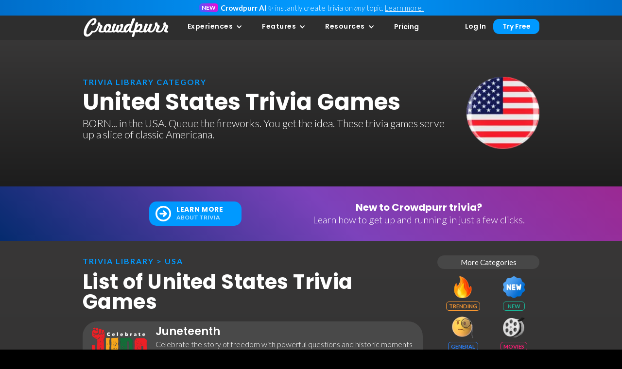

--- FILE ---
content_type: text/html
request_url: https://www.crowdpurr.com/trivia-categories/united-states-of-america
body_size: 16479
content:
<!DOCTYPE html><!-- Last Published: Wed Jan 07 2026 23:53:12 GMT+0000 (Coordinated Universal Time) --><html data-wf-domain="www.crowdpurr.com" data-wf-page="63b898d4648e49ee2f34ae61" data-wf-site="5fdabf3c8ce5fe1f04b8745d" lang="en" data-wf-collection="63b898d4648e49b21534ade5" data-wf-item-slug="united-states-of-america"><head><meta charset="utf-8"/><title>Create USA Trivia Games with Crowdpurr</title><meta content="It&#x27;s Crowdpurr&#x27;s USA trivia category! BORN... in the USA. Queue the fireworks. You get the idea. These trivia games serve up a slice of classic Americana." name="description"/><meta content="Create USA Trivia Games with Crowdpurr" property="og:title"/><meta content="It&#x27;s Crowdpurr&#x27;s USA trivia category! BORN... in the USA. Queue the fireworks. You get the idea. These trivia games serve up a slice of classic Americana." property="og:description"/><meta content="https://cdn.prod.website-files.com/61e1db1c178256e11be974b0/644c174bc4285625d35292b6_flag.webp" property="og:image"/><meta content="Create USA Trivia Games with Crowdpurr" property="twitter:title"/><meta content="It&#x27;s Crowdpurr&#x27;s USA trivia category! BORN... in the USA. Queue the fireworks. You get the idea. These trivia games serve up a slice of classic Americana." property="twitter:description"/><meta content="https://cdn.prod.website-files.com/61e1db1c178256e11be974b0/644c174bc4285625d35292b6_flag.webp" property="twitter:image"/><meta property="og:type" content="website"/><meta content="summary_large_image" name="twitter:card"/><meta content="width=device-width, initial-scale=1" name="viewport"/><meta content="YJ-TrzMvKyrSU3bUTNVVGxO4Uay2Nvtv8ux_lVJVndc" name="google-site-verification"/><link href="https://cdn.prod.website-files.com/5fdabf3c8ce5fe1f04b8745d/css/crowdpurr.webflow.shared.40706fecc.min.css" rel="stylesheet" type="text/css" integrity="sha384-QHBv7MZMIHdeowzqu2xec9vrcIhXqlQ7Y17nf0pk4R1eOtFwgnVHIb4QN5yZhCDR" crossorigin="anonymous"/><link href="https://fonts.googleapis.com" rel="preconnect"/><link href="https://fonts.gstatic.com" rel="preconnect" crossorigin="anonymous"/><script src="https://ajax.googleapis.com/ajax/libs/webfont/1.6.26/webfont.js" type="text/javascript"></script><script type="text/javascript">WebFont.load({  google: {    families: ["Lato:100,100italic,300,300italic,400,400italic,700,700italic,900,900italic","Droid Sans:400,700","Merriweather:300,300italic,400,400italic,700,700italic,900,900italic","Open Sans:300,300italic,400,400italic,600,600italic,700,700italic,800,800italic","Ubuntu:300,300italic,400,400italic,500,500italic,700,700italic","Poppins:100,200,300,regular,500,600,700,800,900"]  }});</script><script type="text/javascript">!function(o,c){var n=c.documentElement,t=" w-mod-";n.className+=t+"js",("ontouchstart"in o||o.DocumentTouch&&c instanceof DocumentTouch)&&(n.className+=t+"touch")}(window,document);</script><link href="https://cdn.prod.website-files.com/5fdabf3c8ce5fe1f04b8745d/62bb921733ebd05007eedb88_Crowdpurr_Favicon_32px.png" rel="shortcut icon" type="image/x-icon"/><link href="https://cdn.prod.website-files.com/5fdabf3c8ce5fe1f04b8745d/62bb8f37c41dad24875c7391_CrowdPurr_Webclip.png" rel="apple-touch-icon"/><link href="https://www.crowdpurr.com/trivia-categories/united-states-of-america" rel="canonical"/><script type="application/ld+json">
{
  "@context": "https://schema.org",
  "@type": "CollectionPage",
  "name": "USA Trivia Games",
  "description": "BORN... in the USA. Queue the fireworks. You get the idea. These trivia games serve up a slice of classic Americana.",
  "url": "/trivia-categories",
  "isPartOf": {
    "@type": "WebSite",
    "name": "Crowdpurr",
    "url": "https://www.crowdpurr.com"
  },
  "breadcrumb": {
    "@type": "BreadcrumbList",
    "itemListElement": [
      {
        "@type": "ListItem",
        "position": 1,
        "name": "Home",
        "item": "/"
      },
      {
        "@type": "ListItem",
        "position": 2,
        "name": "Trivia Library",
        "item": "/trivia-library"
      },
      {
        "@type": "ListItem",
        "position": 3,
        "name": "USA",
        "item": "/trivia-categories"
      }
    ]
  },
  "about": {
    "@type": "SoftwareApplication",
    "name": "Crowdpurr",
    "applicationCategory": "GameApplication",
    "description": "Add fun trivia and leaderboards to your events for your colleagues, customers, and friends!",
    "offers": {
      "@type": "Offer",
      "price": "0",
      "priceCurrency": "USD",
      "availability": "https://schema.org/InStock",
      "description": "Free basic plan available"
    }
  },
  "mainEntity": {
    "@type": "ItemList",
    "itemListElement": [
      {
        "@type": "ListItem",
        "position": 1,
        "item": {
          "@type": "Game",
          "name": "Fifteen Question Text Answer",
          "description": "Contains blank text answer trivia questions.",
          "datePublished": "2020-04-22",
          "url": "/trivia-games/fifteen-question-text-answer-trivia",
          "genre": "USA"
        }
      },
      {
        "@type": "ListItem",
        "position": 2,
        "item": {
          "@type": "Game",
          "name": "Five Question Multiple Choice",
          "description": "Contains blank multiple-choice trivia questions.",
          "datePublished": "2020-04-22",
          "url": "/trivia-games/five-question-multiple-choice-trivia",
          "genre": "USA"
        }
      },
      {
        "@type": "ListItem",
        "position": 3,
        "item": {
          "@type": "Game",
          "name": "Ten Question Text Answer",
          "description": "Contains blank text-answer trivia questions.",
          "datePublished": "2020-04-22",
          "url": "/trivia-games/ten-question-text-answer-trivia",
          "genre": "USA"
        }
      },
      {
        "@type": "ListItem",
        "position": 4,
        "item": {
          "@type": "Game",
          "name": "Ten Question Multiple Choice",
          "description": "Contains blank multiple-choice trivia questions.",
          "datePublished": "2020-04-22",
          "url": "/trivia-games/ten-question-multiple-choice-trivia",
          "genre": "USA"
        }
      },
      {
        "@type": "ListItem",
        "position": 5,
        "item": {
          "@type": "Game",
          "name": "Five Question Text-Answer",
          "description": "Contains blank text-answer trivia questions.",
          "datePublished": "2020-04-22",
          "url": "/trivia-games/five-question-text-answer-trivia",
          "genre": "USA"
        }
      },
      {
        "@type": "ListItem",
        "position": 6,
        "item": {
          "@type": "Game",
          "name": "Fifteen Question Multiple Choice Trivia",
          "description": "Contains blank multiple-choice trivia questions.",
          "datePublished": "2020-04-22",
          "url": "/trivia-games/fifteen-question-multiple-choice-trivia",
          "genre": "USA"
        }
      }
    ]
  }
}
</script><script async="" src="https://www.googletagmanager.com/gtag/js?id=G-96F9GXD68G"></script><script type="text/javascript">window.dataLayer = window.dataLayer || [];function gtag(){dataLayer.push(arguments);}gtag('set', 'developer_id.dZGVlNj', true);gtag('js', new Date());gtag('config', 'G-96F9GXD68G');</script><script>
  // Google Tag Manager
  (function(w,d,s,l,i){w[l]=w[l]||[];w[l].push({'gtm.start':
  new Date().getTime(),event:'gtm.js'});var f=d.getElementsByTagName(s)[0],
  j=d.createElement(s),dl=l!='dataLayer'?'&l='+l:'';j.async=true;j.src=
  'https://www.googletagmanager.com/gtm.js?id='+i+dl;f.parentNode.insertBefore(j,f);
  })(window,document,'script','dataLayer','GTM-5GCMBD8');
  //  End Google Tag Manager
  
  //  This code adds a canonical URL to paginated pages. Currently, Webflow
  //  gives them the same canonical URL as the first page which Google and
  //  ahrefs don't recommened. Each page should have a unique canonical page.
  
  //  UPDATE - 08/19/25: This URL (https://www.sygnal.com/blog/is-webflows-pagination-an-seo-problem) 
  //  says that you actually don't want paginated pages indexed, so the default way
  //  that Webflow handles this is actually okay. Additionally, even after adding the
  //  below code, Google still knows to return the canonical URL of the original/first
  //  page in the pagination (e.g. the category page). So this really doesn't do any good.
  //  Additionally, there is mentioned that Webflow does this automatically now anyway.
  //  So commenting this code out for now to test if the pages still have an added
  //  canonical URL.
  
  const urlPath = window.location.href;
  
  /*//  For pagination, check for canonical URL and update/replace
  if (urlPath.includes('_page=')) {
  	const canonicalLink = document.querySelector("link[rel='canonical']");
    if (canonicalLink) {
    	canonicalLink.href = urlPath
    } else {
        const link = document.createElement("link");
        link.setAttribute("rel", "canonical");
        link.setAttribute("href", urlPath);
        document.head.appendChild(link);
    }
  }*/
  
  //  Check for the meta og:url tag. This is currently not supported by webflow and must
  //  be added manually
  const ogURL = document.querySelector('meta[property="og:url"]');
  if (!ogURL) {
    const meta = document.createElement("meta");
    meta.setAttribute("property", "og:url");
    meta.setAttribute("content", urlPath);
    document.head.appendChild(meta);
  }
</script><script type="text/javascript">window.__WEBFLOW_CURRENCY_SETTINGS = {"currencyCode":"USD","symbol":"$","decimal":".","fractionDigits":2,"group":",","template":"{{wf {\"path\":\"symbol\",\"type\":\"PlainText\"} }} {{wf {\"path\":\"amount\",\"type\":\"CommercePrice\"} }} {{wf {\"path\":\"currencyCode\",\"type\":\"PlainText\"} }}","hideDecimalForWholeNumbers":false};</script></head><body class="body"><div data-animation="default" data-collapse="medium" data-duration="400" data-easing="ease" data-easing2="ease" role="banner" class="navbar w-nav"><section class="top-bar-notif-section"><div class="w-layout-blockcontainer top-bar-notif-container w-container"><div class="bar-badge margin-right">New</div><p class="top-bar-notif-copy"><strong>Crowdpurr AI</strong> ✨ instantly create trivia on <em>any</em> topic. <a href="/blog/create-a-trivia-game-with-ai-using-crowdpurr">Learn more!</a></p><p class="top-bar-notif-copy reduced-copy"><strong>Crowdpurr AI</strong> ✨ Trivia on <em>any</em> topic. <a href="/features#ai-features">Learn more!</a></p></div></section><div class="navbar-container w-container"><a href="/" class="w-nav-brand"><img src="https://cdn.prod.website-files.com/5fdabf3c8ce5fe1f04b8745d/62a0e28c6c90ea6ef631dae3_navbar-logo%402x.webp" loading="lazy" width="180" alt="The Crowdpurr logo" class="image"/></a><nav role="navigation" class="nav-menu w-nav-menu"><div data-hover="true" data-delay="0" class="dropdown w-dropdown"><div class="nav-link w-dropdown-toggle"><div class="nav-link-text">Experiences</div><div class="icon w-icon-dropdown-toggle"></div></div><nav class="dropdown-list w-dropdown-list"><a href="/trivia" class="nav-link dropdown-item w-dropdown-link">Trivia</a><a href="/poll" class="nav-link dropdown-item w-dropdown-link">Polls</a><a href="/social-wall" class="nav-link dropdown-item w-dropdown-link">Social Walls</a><a href="/bingo" class="nav-link dropdown-item w-dropdown-link">Bingo</a><a href="/webex" class="nav-link dropdown-item w-dropdown-link">Webex Plugin</a></nav></div><div data-hover="true" data-delay="0" class="dropdown w-dropdown"><div class="nav-link w-dropdown-toggle"><div class="nav-link-text"><a href="/features" class="nav-category-link">Features</a></div><div class="icon w-icon-dropdown-toggle"></div></div><nav class="dropdown-list w-dropdown-list"><a href="/features#hosting-features" class="nav-link dropdown-item w-dropdown-link">Hosting</a><a href="/features#participant-features" class="nav-link dropdown-item w-dropdown-link">Participant</a><a href="/features#trivia-features" class="nav-link dropdown-item w-dropdown-link">Trivia</a><a href="/features#bingo-features" class="nav-link dropdown-item w-dropdown-link">Bingo</a><a href="/features#poll-features" class="nav-link dropdown-item w-dropdown-link">Poll</a><a href="/features#social-wall-features" class="nav-link dropdown-item w-dropdown-link">Social Walls</a><a href="/features#branding-features" class="nav-link dropdown-item w-dropdown-link">Branding</a><a href="/features#streaming-features" class="nav-link dropdown-item w-dropdown-link">Streaming</a><a href="/features#ai-features" class="nav-link dropdown-item w-dropdown-link">AI</a></nav></div><div data-hover="true" data-delay="0" class="dropdown w-dropdown"><div class="nav-link w-dropdown-toggle"><div class="nav-link-text">Resources</div><div class="icon w-icon-dropdown-toggle"></div></div><nav class="dropdown-list w-dropdown-list"><a href="/trivia-library" class="nav-link dropdown-item w-dropdown-link">Trivia Library</a><a href="/blog" class="nav-link dropdown-item w-dropdown-link">Blog</a><a href="https://www.youtube.com/crowdpurr" target="_blank" class="nav-link dropdown-item w-dropdown-link">YouTube Tutorials</a><a href="https://help.crowdpurr.com" target="_blank" class="nav-link dropdown-item w-dropdown-link">Help Center</a><a href="https://help.crowdpurr.com/en/collections/11625754-faqs" target="_blank" class="nav-link dropdown-item w-dropdown-link">FAQ</a><a href="/contact" class="nav-link dropdown-item w-dropdown-link">Contact Us</a></nav></div><a href="/pricing" class="nav-link w-nav-link">Pricing</a><a id="navbarSignInButton" href="https://app.crowdpurr.com/login" class="nav-link sign-in-button w-button">Log In</a><a id="navbarTryFreeButton" href="https://app.crowdpurr.com/login?t=create" class="nav-button nav-link w-button">Try Free</a></nav><a id="navbarSignInButtonAlways" href="https://app.crowdpurr.com/login" class="nav-link sign-in-button always-display w-button">Log In</a><a id="navbarTryFreeButtonAlways" href="https://app.crowdpurr.com/login?t=create" class="nav-button nav-link always-display w-button">Try Free</a><div class="menu-button w-nav-button"><div class="hamburger-icon w-icon-nav-menu"></div></div></div></div><div class="trivia-game-hero background-black-gradient"><div class="secondary-hero-container w-container"><div class="secondary-hero-copy"><div class="hero-topper-text"><a href="/trivia-library" class="hero-topper-link">trivia library CategorY</a></div><div class="w-embed"><h1 class="secondary-hero-heading">United States Trivia Games</h1></div><p class="hero-subtitle">BORN... in the USA. Queue the fireworks. You get the idea. These trivia games serve up a slice of classic Americana.</p></div><div class="secondary-image-wrapper"><img src="https://cdn.prod.website-files.com/61e1db1c178256e11be974b0/644c174bc4285625d35292b6_flag.webp" loading="lazy" alt="USA" class="trivia-category-icon-header"/></div></div></div><div class="section-thin purple-gradient"><div class="flex-container w-container"><div class="half-width centered"><a href="/trivia" class="hero-button w-inline-block"><div class="hero-button-icon-svg w-embed"><svg xmlns="http://www.w3.org/2000/svg" xmlns:xlink="http://www.w3.org/1999/xlink" aria-hidden="true" role="img" class="iconify iconify--ph" width="currentwidth" height="currentheight" preserveAspectRatio="xMidYMid meet" viewBox="0 0 256 256"><path fill="currentColor" d="M128 20a108 108 0 1 0 108 108A108.1 108.1 0 0 0 128 20Zm0 192a84 84 0 1 1 84-84a84.1 84.1 0 0 1-84 84Zm48.5-92.5a12 12 0 0 1 0 17l-34 33.9a12 12 0 0 1-16.9 0a11.9 11.9 0 0 1 0-16.9L139 140H88a12 12 0 0 1 0-24h51l-13.4-13.5a12 12 0 0 1 16.9-16.9Z"></path></svg></div><div class="hero-button-text-wrapper"><div class="hero-button-title">Learn MORE</div><div class="hero-button-desc">ABOUT Trivia</div></div></a></div><div class="div-block no-margin"><p class="centered no-margin"><strong class="small-cta-header">New to Crowdpurr trivia?<br/>‍</strong>Learn how to get up and running in just a few clicks.</p></div></div></div><div class="trivia-category-list-section background-black-gradient"><div class="trivia-category-container w-container"><div class="trivia-categories-list"><div class="trivia-categories-list-header">More Categories</div><div class="w-dyn-list"><div role="list" class="category-list-vertical w-dyn-items"><div role="listitem" class="trivia-category-list-item w-dyn-item"><a href="/trivia-categories/trending" class="inline-category-link-block w-inline-block"><img src="https://cdn.prod.website-files.com/61e1db1c178256e11be974b0/644c17ce5c0cc66acd5fa710_fire.webp" loading="lazy" alt="Trending" class="trivia-category-list-icon"/><div style="border-color:hsla(31, 95.19%, 58.41%, 1.00);color:hsla(31, 95.19%, 58.41%, 1.00)" class="trivia-category-list-label">Trending</div></a></div><div role="listitem" class="trivia-category-list-item w-dyn-item"><a href="/trivia-categories/new" class="inline-category-link-block w-inline-block"><img src="https://cdn.prod.website-files.com/61e1db1c178256e11be974b0/644c1831e1e04e63f36edeff_new.webp" loading="lazy" alt="New" class="trivia-category-list-icon"/><div style="border-color:#19b698;color:#19b698" class="trivia-category-list-label">New</div></a></div><div role="listitem" class="trivia-category-list-item w-dyn-item"><a href="/trivia-categories/general" class="inline-category-link-block w-inline-block"><img src="https://cdn.prod.website-files.com/61e1db1c178256e11be974b0/644c17ba69e29b3abf5271e3_thinking-face.webp" loading="lazy" alt="General" class="trivia-category-list-icon"/><div style="border-color:hsla(215.1219512195122, 100.00%, 57.81%, 1.00);color:hsla(215.1219512195122, 100.00%, 57.81%, 1.00)" class="trivia-category-list-label">General</div></a></div><div role="listitem" class="trivia-category-list-item w-dyn-item"><a href="/trivia-categories/movies" class="inline-category-link-block w-inline-block"><img src="https://cdn.prod.website-files.com/61e1db1c178256e11be974b0/644c17ae35397a80afc1b0c1_movies.webp" loading="lazy" alt="Movies" class="trivia-category-list-icon"/><div style="border-color:#ff1a75;color:#ff1a75" class="trivia-category-list-label">Movies</div></a></div><div role="listitem" class="trivia-category-list-item w-dyn-item"><a href="/trivia-categories/sports" class="inline-category-link-block w-inline-block"><img src="https://cdn.prod.website-files.com/61e1db1c178256e11be974b0/644c17a482430476e932dee8_football.webp" loading="lazy" alt="Sports" class="trivia-category-list-icon"/><div style="border-color:#bc088a;color:#bc088a" class="trivia-category-list-label">Sports</div></a></div><div role="listitem" class="trivia-category-list-item w-dyn-item"><a href="/trivia-categories/current-events" class="inline-category-link-block w-inline-block"><img src="https://cdn.prod.website-files.com/61e1db1c178256e11be974b0/644c179ad2d372a5b702d9b1_newspaper.webp" loading="lazy" alt="Current Events" class="trivia-category-list-icon"/><div style="border-color:#ffc71a;color:#ffc71a" class="trivia-category-list-label">Current Events</div></a></div><div role="listitem" class="trivia-category-list-item w-dyn-item"><a href="/trivia-categories/television" class="inline-category-link-block w-inline-block"><img src="https://cdn.prod.website-files.com/61e1db1c178256e11be974b0/644c178e71ca413807c3b2c2_television.webp" loading="lazy" alt="TV" class="trivia-category-list-icon"/><div style="border-color:#3ac5f1;color:#3ac5f1" class="trivia-category-list-label">TV</div></a></div><div role="listitem" class="trivia-category-list-item w-dyn-item"><a href="/trivia-categories/pop-culture" class="inline-category-link-block w-inline-block"><img src="https://cdn.prod.website-files.com/61e1db1c178256e11be974b0/644c177e8ea53a71b37e5d1d_star.webp" loading="lazy" alt="Pop Culture" class="trivia-category-list-icon"/><div style="border-color:#ff635c;color:#ff635c" class="trivia-category-list-label">Pop Culture</div></a></div><div role="listitem" class="trivia-category-list-item w-dyn-item"><a href="/trivia-categories/music" class="inline-category-link-block w-inline-block"><img src="https://cdn.prod.website-files.com/61e1db1c178256e11be974b0/644c177673bbee31923f11fc_compact-disc.webp" loading="lazy" alt="Music" class="trivia-category-list-icon"/><div style="border-color:#a2d200;color:#a2d200" class="trivia-category-list-label">Music</div></a></div><div role="listitem" class="trivia-category-list-item w-dyn-item"><a href="/trivia-categories/science" class="inline-category-link-block w-inline-block"><img src="https://cdn.prod.website-files.com/61e1db1c178256e11be974b0/644c176d6c261300b90a2686_science.webp" loading="lazy" alt="Science" class="trivia-category-list-icon"/><div style="border-color:#ffc71a;color:#ffc71a" class="trivia-category-list-label">Science</div></a></div><div role="listitem" class="trivia-category-list-item w-dyn-item"><a href="/trivia-categories/food" class="inline-category-link-block w-inline-block"><img src="https://cdn.prod.website-files.com/61e1db1c178256e11be974b0/644c1763c4acbe344d9ebc12_hamburger.webp" loading="lazy" alt="Food" class="trivia-category-list-icon"/><div style="border-color:#b88ed0;color:#b88ed0" class="trivia-category-list-label">Food</div></a></div><div role="listitem" class="trivia-category-list-item w-dyn-item"><a href="/trivia-categories/kids" class="inline-category-link-block w-inline-block"><img src="https://cdn.prod.website-files.com/61e1db1c178256e11be974b0/63890a8893143e9c916809bc_children-crossing.webp" loading="lazy" alt="Kids" class="trivia-category-list-icon"/><div style="border-color:#19b698;color:#19b698" class="trivia-category-list-label">Kids</div></a></div><div role="listitem" class="trivia-category-list-item w-dyn-item"><a href="/trivia-categories/animals" class="inline-category-link-block w-inline-block"><img src="https://cdn.prod.website-files.com/61e1db1c178256e11be974b0/644c1754f1f188298b770773_monkey.webp" loading="lazy" alt="Animals" class="trivia-category-list-icon"/><div style="border-color:#19a7bc;color:#19a7bc" class="trivia-category-list-label">Animals</div></a></div><div role="listitem" class="trivia-category-list-item w-dyn-item"><a href="/trivia-categories/united-states-of-america" aria-current="page" class="inline-category-link-block w-inline-block w--current"><img src="https://cdn.prod.website-files.com/61e1db1c178256e11be974b0/644c174bc4285625d35292b6_flag.webp" loading="lazy" alt="USA" class="trivia-category-list-icon"/><div style="border-color:#ff635c;color:#ff635c" class="trivia-category-list-label">USA</div></a></div><div role="listitem" class="trivia-category-list-item w-dyn-item"><a href="/trivia-categories/international" class="inline-category-link-block w-inline-block"><img src="https://cdn.prod.website-files.com/61e1db1c178256e11be974b0/644c1739b9ee912a47e899d9_eiffel-tower.webp" loading="lazy" alt="International" class="trivia-category-list-icon"/><div style="border-color:#5597d0;color:#5597d0" class="trivia-category-list-label">International</div></a></div><div role="listitem" class="trivia-category-list-item w-dyn-item"><a href="/trivia-categories/geography" class="inline-category-link-block w-inline-block"><img src="https://cdn.prod.website-files.com/61e1db1c178256e11be974b0/644c172ec428564912529199_globe.webp" loading="lazy" alt="Geography" class="trivia-category-list-icon"/><div style="border-color:hsla(51, 100.00%, 79.02%, 1.00);color:hsla(51, 100.00%, 79.02%, 1.00)" class="trivia-category-list-label">Geography</div></a></div><div role="listitem" class="trivia-category-list-item w-dyn-item"><a href="/trivia-categories/family" class="inline-category-link-block w-inline-block"><img src="https://cdn.prod.website-files.com/61e1db1c178256e11be974b0/644c17237dedbd9bc0e425b2_family.webp" loading="lazy" alt="Family" class="trivia-category-list-icon"/><div style="border-color:#ff1a75;color:#ff1a75" class="trivia-category-list-label">Family</div></a></div><div role="listitem" class="trivia-category-list-item w-dyn-item"><a href="/trivia-categories/history" class="inline-category-link-block w-inline-block"><img src="https://cdn.prod.website-files.com/61e1db1c178256e11be974b0/63890b9048614cdd8ab5a230_scroll.webp" loading="lazy" alt="History" class="trivia-category-list-icon"/><div style="border-color:#ff635c;color:#ff635c" class="trivia-category-list-label">History</div></a></div><div role="listitem" class="trivia-category-list-item w-dyn-item"><a href="/trivia-categories/politics" class="inline-category-link-block w-inline-block"><img src="https://cdn.prod.website-files.com/61e1db1c178256e11be974b0/644c171569e29b350052628f_ballot-box.webp" loading="lazy" alt="Politics" class="trivia-category-list-icon"/><div style="border-color:#a2d200;color:#a2d200" class="trivia-category-list-label">Politics</div></a></div><div role="listitem" class="trivia-category-list-item w-dyn-item"><a href="/trivia-categories/image-based" class="inline-category-link-block w-inline-block"><img src="https://cdn.prod.website-files.com/61e1db1c178256e11be974b0/644c17051a5f84b0cc8884da_camera.webp" loading="lazy" alt="Image Based" class="trivia-category-list-icon"/><div style="border-color:#b88ed0;color:#b88ed0" class="trivia-category-list-label">Image Based</div></a></div><div role="listitem" class="trivia-category-list-item w-dyn-item"><a href="/trivia-categories/business" class="inline-category-link-block w-inline-block"><img src="https://cdn.prod.website-files.com/61e1db1c178256e11be974b0/63890be748614c4ba1b5a99d_necktie.webp" loading="lazy" alt="Business" class="trivia-category-list-icon"/><div style="border-color:#19b698;color:#19b698" class="trivia-category-list-label">Business</div></a></div><div role="listitem" class="trivia-category-list-item w-dyn-item"><a href="/trivia-categories/nineties" class="inline-category-link-block w-inline-block"><img src="https://cdn.prod.website-files.com/61e1db1c178256e11be974b0/644c16f88d916e4d9aea3188_nineties.webp" loading="lazy" alt="Nineties" class="trivia-category-list-icon"/><div style="border-color:#19a7bc;color:#19a7bc" class="trivia-category-list-label">Nineties</div></a></div><div role="listitem" class="trivia-category-list-item w-dyn-item"><a href="/trivia-categories/eighties" class="inline-category-link-block w-inline-block"><img src="https://cdn.prod.website-files.com/61e1db1c178256e11be974b0/644c16ee2cbd191a63042e3a_roller-skate.webp" loading="lazy" alt="Eighties" class="trivia-category-list-icon"/><div style="border-color:hsla(251, 100.00%, 70.98%, 1.00);color:hsla(251, 100.00%, 70.98%, 1.00)" class="trivia-category-list-label">Eighties</div></a></div><div role="listitem" class="trivia-category-list-item w-dyn-item"><a href="/trivia-categories/seventies" class="inline-category-link-block w-inline-block"><img src="https://cdn.prod.website-files.com/61e1db1c178256e11be974b0/644c16e3c4acbea0d59eb469_disco-ball.webp" loading="lazy" alt="Seventies" class="trivia-category-list-icon"/><div style="border-color:hsla(215.1219512195122, 38.66%, 51.09%, 1.00);color:hsla(215.1219512195122, 38.66%, 51.09%, 1.00)" class="trivia-category-list-label">Seventies</div></a></div><div role="listitem" class="trivia-category-list-item w-dyn-item"><a href="/trivia-categories/sixties" class="inline-category-link-block w-inline-block"><img src="https://cdn.prod.website-files.com/61e1db1c178256e11be974b0/644c16db71ca41c94ac3a644_peace.webp" loading="lazy" alt="Sixties" class="trivia-category-list-icon"/><div style="border-color:#ff635c;color:#ff635c" class="trivia-category-list-label">Sixties</div></a></div><div role="listitem" class="trivia-category-list-item w-dyn-item"><a href="/trivia-categories/cartoons" class="inline-category-link-block w-inline-block"><img src="https://cdn.prod.website-files.com/61e1db1c178256e11be974b0/644c16d08efa8d3de1378d9c_clown.webp" loading="lazy" alt="Cartoons" class="trivia-category-list-icon"/><div style="border-color:#ff1a75;color:#ff1a75" class="trivia-category-list-label">Cartoons</div></a></div><div role="listitem" class="trivia-category-list-item w-dyn-item"><a href="/trivia-categories/holidays" class="inline-category-link-block w-inline-block"><img src="https://cdn.prod.website-files.com/61e1db1c178256e11be974b0/644c16c56c2613c3810a1f27_santa-hat.webp" loading="lazy" alt="Holidays" class="trivia-category-list-icon"/><div style="border-color:#de6864;color:#de6864" class="trivia-category-list-label">Holidays</div></a></div><div role="listitem" class="trivia-category-list-item w-dyn-item"><a href="/trivia-categories/disney" class="inline-category-link-block w-inline-block"><img src="https://cdn.prod.website-files.com/61e1db1c178256e11be974b0/644c16b89b088708fe66358b_princess.webp" loading="lazy" alt="Disney" class="trivia-category-list-icon"/><div style="border-color:#bc088a;color:#bc088a" class="trivia-category-list-label">Disney</div></a></div><div role="listitem" class="trivia-category-list-item w-dyn-item"><a href="/trivia-categories/theatre" class="inline-category-link-block w-inline-block"><img src="https://cdn.prod.website-files.com/61e1db1c178256e11be974b0/644c168f8d916e30caea2674_theatre.webp" loading="lazy" alt="Theatre" class="trivia-category-list-icon"/><div style="border-color:#3ac5f1;color:#3ac5f1" class="trivia-category-list-label">Theatre</div></a></div><div role="listitem" class="trivia-category-list-item w-dyn-item"><a href="/trivia-categories/books" class="inline-category-link-block w-inline-block"><img src="https://cdn.prod.website-files.com/61e1db1c178256e11be974b0/644c1684e55373222abc72ba_books.webp" loading="lazy" alt="Books" class="trivia-category-list-icon"/><div style="border-color:#a2d200;color:#a2d200" class="trivia-category-list-label">Books</div></a></div><div role="listitem" class="trivia-category-list-item w-dyn-item"><a href="/trivia-categories/culture" class="inline-category-link-block w-inline-block"><img src="https://cdn.prod.website-files.com/61e1db1c178256e11be974b0/644c167b35397a376dc19ead_rainbow.webp" loading="lazy" alt="Culture" class="trivia-category-list-icon"/><div style="border-color:#ffc71a;color:#ffc71a" class="trivia-category-list-label">Culture</div></a></div><div role="listitem" class="trivia-category-list-item w-dyn-item"><a href="/trivia-categories/technology" class="inline-category-link-block w-inline-block"><img src="https://cdn.prod.website-files.com/61e1db1c178256e11be974b0/644c166ad93146a441afab09_computer.webp" loading="lazy" alt="Technology" class="trivia-category-list-icon"/><div style="border-color:#b88ed0;color:#b88ed0" class="trivia-category-list-label">Technology</div></a></div><div role="listitem" class="trivia-category-list-item w-dyn-item"><a href="/trivia-categories/gaming" class="inline-category-link-block w-inline-block"><img src="https://cdn.prod.website-files.com/61e1db1c178256e11be974b0/644c165ee1e04e77f46eb3d1_gamepad.webp" loading="lazy" alt="Gaming" class="trivia-category-list-icon"/><div style="border-color:#19b698;color:#19b698" class="trivia-category-list-label">Gaming</div></a></div><div role="listitem" class="trivia-category-list-item w-dyn-item"><a href="/trivia-categories/word-puzzles" class="inline-category-link-block w-inline-block"><img src="https://cdn.prod.website-files.com/61e1db1c178256e11be974b0/644c16522cbd192e2f042870_word-puzzle.webp" loading="lazy" alt="Word Puzzles" class="trivia-category-list-icon"/><div style="border-color:#19a7bc;color:#19a7bc" class="trivia-category-list-label">Word Puzzles</div></a></div><div role="listitem" class="trivia-category-list-item w-dyn-item"><a href="/trivia-categories/write-your-own" class="inline-category-link-block w-inline-block"><img src="https://cdn.prod.website-files.com/61e1db1c178256e11be974b0/63979e49fc1acc6a0544ab08_pencil.webp" loading="lazy" alt="Write Your Own" class="trivia-category-list-icon"/><div style="border-color:#ff1a75;color:#ff1a75" class="trivia-category-list-label">Write Your Own</div></a></div></div></div></div><div class="trivia-games-list"><div class="hero-topper-text margin-10"><div class="inline-text"><a href="/trivia-library" class="hero-topper-link">Trivia Library</a> &gt; </div><div class="inline-text">USA</div></div><div class="w-embed"><h2 class="trivia-category-games-header">List of United States Trivia Games</h2></div><div class="w-dyn-list"><div role="list" class="w-dyn-items"><div role="listitem" class="trivia-category-game-item w-dyn-item"><div class="trivia-game-list-item"><a href="/trivia-games/juneteenth-trivia" class="link-block w-inline-block"><img src="https://cdn.prod.website-files.com/61e1db1c178256e11be974b0/6852d0009965e3a6013822b0_FJZptwctRjeFDnLgq-MgoGRL66FqjYmaoAe_custom_logo.webp" loading="lazy" alt="Juneteenth" sizes="(max-width: 767px) 100vw, (max-width: 991px) 727.4140625px, 939.9375px" srcset="https://cdn.prod.website-files.com/61e1db1c178256e11be974b0/6852d0009965e3a6013822b0_FJZptwctRjeFDnLgq-MgoGRL66FqjYmaoAe_custom_logo-p-500.png 500w, https://cdn.prod.website-files.com/61e1db1c178256e11be974b0/6852d0009965e3a6013822b0_FJZptwctRjeFDnLgq-MgoGRL66FqjYmaoAe_custom_logo.webp 500w" class="trivia-game-list-icon"/></a><div class="trivia-game-list"><a href="/trivia-games/juneteenth-trivia" class="trivia-game-list-title">Juneteenth</a><p class="trivia-game-list-description">Celebrate the story of freedom with powerful questions and historic moments on our newest federal holiday.</p><div class="trivia-game-published-inline-container"><p class="trivia-game-published-date-inline">PUBLISHED</p><p class="trivia-game-published-date-inline">June 16, 2025</p></div><div class="w-dyn-list"><div role="list" class="inline-trivia-category-list w-dyn-items"><div role="listitem" class="inline-trivia-category-item w-dyn-item"><a href="/trivia-categories/united-states-of-america" aria-current="page" class="inline-category-link-block w-inline-block w--current"><div style="border-color:#ff635c;color:#ff635c" class="inline-trivia-category-label">USA</div></a></div><div role="listitem" class="inline-trivia-category-item w-dyn-item"><a href="/trivia-categories/history" class="inline-category-link-block w-inline-block"><div style="border-color:#ff635c;color:#ff635c" class="inline-trivia-category-label">History</div></a></div><div role="listitem" class="inline-trivia-category-item w-dyn-item"><a href="/trivia-categories/culture" class="inline-category-link-block w-inline-block"><div style="border-color:#ffc71a;color:#ffc71a" class="inline-trivia-category-label">Culture</div></a></div><div role="listitem" class="inline-trivia-category-item w-dyn-item"><a href="/trivia-categories/holidays" class="inline-category-link-block w-inline-block"><div style="border-color:#de6864;color:#de6864" class="inline-trivia-category-label">Holidays</div></a></div></div></div></div></div></div><div role="listitem" class="trivia-category-game-item w-dyn-item"><div class="trivia-game-list-item"><a href="/trivia-games/at-the-carnival" class="link-block w-inline-block"><img src="https://cdn.prod.website-files.com/61e1db1c178256e11be974b0/6852cffc36c227ad171c3d31_Jj9RSprH6NQgFqfyk-ve2aZn5yz7xfcgZNi_custom_logo.webp" loading="lazy" alt="At the Carnival" sizes="(max-width: 767px) 100vw, (max-width: 991px) 727.4140625px, 939.9375px" srcset="https://cdn.prod.website-files.com/61e1db1c178256e11be974b0/6852cffc36c227ad171c3d31_Jj9RSprH6NQgFqfyk-ve2aZn5yz7xfcgZNi_custom_logo-p-500.webp 500w, https://cdn.prod.website-files.com/61e1db1c178256e11be974b0/6852cffc36c227ad171c3d31_Jj9RSprH6NQgFqfyk-ve2aZn5yz7xfcgZNi_custom_logo.webp 500w" class="trivia-game-list-icon"/></a><div class="trivia-game-list"><a href="/trivia-games/at-the-carnival" class="trivia-game-list-title">At the Carnival</a><p class="trivia-game-list-description">The summer carnival season is upon us so try your hand at this trivia game celebrating classic carnival rides, foods, and attractions!</p><div class="trivia-game-published-inline-container"><p class="trivia-game-published-date-inline">PUBLISHED</p><p class="trivia-game-published-date-inline">May 27, 2025</p></div><div class="w-dyn-list"><div role="list" class="inline-trivia-category-list w-dyn-items"><div role="listitem" class="inline-trivia-category-item w-dyn-item"><a href="/trivia-categories/united-states-of-america" aria-current="page" class="inline-category-link-block w-inline-block w--current"><div style="border-color:#ff635c;color:#ff635c" class="inline-trivia-category-label">USA</div></a></div></div></div></div></div></div><div role="listitem" class="trivia-category-game-item w-dyn-item"><div class="trivia-game-list-item"><a href="/trivia-games/memorial-day-trivia" class="link-block w-inline-block"><img src="https://cdn.prod.website-files.com/61e1db1c178256e11be974b0/682be8a591c81b5fa1b02af9_dwHufvLpkmnCWwGgk-9awbmTY7MDJRBCFtu_custom_logo.webp" loading="lazy" alt="Memorial Day" sizes="(max-width: 767px) 100vw, (max-width: 991px) 727.4140625px, 939.9375px" srcset="https://cdn.prod.website-files.com/61e1db1c178256e11be974b0/682be8a591c81b5fa1b02af9_dwHufvLpkmnCWwGgk-9awbmTY7MDJRBCFtu_custom_logo-p-500.webp 500w, https://cdn.prod.website-files.com/61e1db1c178256e11be974b0/682be8a591c81b5fa1b02af9_dwHufvLpkmnCWwGgk-9awbmTY7MDJRBCFtu_custom_logo.webp 500w" class="trivia-game-list-icon"/></a><div class="trivia-game-list"><a href="/trivia-games/memorial-day-trivia" class="trivia-game-list-title">Memorial Day</a><p class="trivia-game-list-description">It’s more than hot dogs and parades, dive into the meaning behind Memorial Day in this fun trivia game on its history.</p><div class="trivia-game-published-inline-container"><p class="trivia-game-published-date-inline">PUBLISHED</p><p class="trivia-game-published-date-inline">May 19, 2025</p></div><div class="w-dyn-list"><div role="list" class="inline-trivia-category-list w-dyn-items"><div role="listitem" class="inline-trivia-category-item w-dyn-item"><a href="/trivia-categories/history" class="inline-category-link-block w-inline-block"><div style="border-color:#ff635c;color:#ff635c" class="inline-trivia-category-label">History</div></a></div><div role="listitem" class="inline-trivia-category-item w-dyn-item"><a href="/trivia-categories/united-states-of-america" aria-current="page" class="inline-category-link-block w-inline-block w--current"><div style="border-color:#ff635c;color:#ff635c" class="inline-trivia-category-label">USA</div></a></div></div></div></div></div></div><div role="listitem" class="trivia-category-game-item w-dyn-item"><div class="trivia-game-list-item"><a href="/trivia-games/east-coast-trivia" class="link-block w-inline-block"><img src="https://cdn.prod.website-files.com/61e1db1c178256e11be974b0/67c60c6c2625f89a2c189d70_PhbbMinGz47WjedyL-eWtB9kEPqdHLjMvxC_custom_logo.webp" loading="lazy" alt="East Coast" sizes="(max-width: 767px) 100vw, (max-width: 991px) 727.4140625px, 939.9375px" srcset="https://cdn.prod.website-files.com/61e1db1c178256e11be974b0/67c60c6c2625f89a2c189d70_PhbbMinGz47WjedyL-eWtB9kEPqdHLjMvxC_custom_logo-p-500.webp 500w, https://cdn.prod.website-files.com/61e1db1c178256e11be974b0/67c60c6c2625f89a2c189d70_PhbbMinGz47WjedyL-eWtB9kEPqdHLjMvxC_custom_logo.webp 500w" class="trivia-game-list-icon"/></a><div class="trivia-game-list"><a href="/trivia-games/east-coast-trivia" class="trivia-game-list-title">East Coast</a><p class="trivia-game-list-description">From lobster rolls to lighthouses, test your knowledge of the East Coast!</p><div class="trivia-game-published-inline-container"><p class="trivia-game-published-date-inline">PUBLISHED</p><p class="trivia-game-published-date-inline">February 24, 2025</p></div><div class="w-dyn-list"><div role="list" class="inline-trivia-category-list w-dyn-items"><div role="listitem" class="inline-trivia-category-item w-dyn-item"><a href="/trivia-categories/geography" class="inline-category-link-block w-inline-block"><div style="border-color:hsla(51, 100.00%, 79.02%, 1.00);color:hsla(51, 100.00%, 79.02%, 1.00)" class="inline-trivia-category-label">Geography</div></a></div><div role="listitem" class="inline-trivia-category-item w-dyn-item"><a href="/trivia-categories/united-states-of-america" aria-current="page" class="inline-category-link-block w-inline-block w--current"><div style="border-color:#ff635c;color:#ff635c" class="inline-trivia-category-label">USA</div></a></div></div></div></div></div></div><div role="listitem" class="trivia-category-game-item w-dyn-item"><div class="trivia-game-list-item"><a href="/trivia-games/name-that-president" class="link-block w-inline-block"><img src="https://cdn.prod.website-files.com/61e1db1c178256e11be974b0/67b4dcb06d831925deb222d1_Z5vw26gDk4fTvBHRg-DdgceNGqz3LFEqnkG_custom_logo.webp" loading="lazy" alt="Name That President" class="trivia-game-list-icon"/></a><div class="trivia-game-list"><a href="/trivia-games/name-that-president" class="trivia-game-list-title">Name That President</a><p class="trivia-game-list-description">Can you name the president from just a clue? Or will you get impeached from trivia night?</p><div class="trivia-game-published-inline-container"><p class="trivia-game-published-date-inline">PUBLISHED</p><p class="trivia-game-published-date-inline">February 17, 2025</p></div><div class="w-dyn-list"><div role="list" class="inline-trivia-category-list w-dyn-items"><div role="listitem" class="inline-trivia-category-item w-dyn-item"><a href="/trivia-categories/holidays" class="inline-category-link-block w-inline-block"><div style="border-color:#de6864;color:#de6864" class="inline-trivia-category-label">Holidays</div></a></div><div role="listitem" class="inline-trivia-category-item w-dyn-item"><a href="/trivia-categories/history" class="inline-category-link-block w-inline-block"><div style="border-color:#ff635c;color:#ff635c" class="inline-trivia-category-label">History</div></a></div><div role="listitem" class="inline-trivia-category-item w-dyn-item"><a href="/trivia-categories/united-states-of-america" aria-current="page" class="inline-category-link-block w-inline-block w--current"><div style="border-color:#ff635c;color:#ff635c" class="inline-trivia-category-label">USA</div></a></div></div></div></div></div></div><div role="listitem" class="trivia-category-game-item w-dyn-item"><div class="trivia-game-list-item"><a href="/trivia-games/presidential-true-or-false" class="link-block w-inline-block"><img src="https://cdn.prod.website-files.com/61e1db1c178256e11be974b0/67b4dcafa2dcf1adba36f3b0_qzquxnusqvGfw9Xx7-iZpcpBK7rSSi9mHcZ_custom_logo.webp" loading="lazy" alt="Presidential True or False" sizes="(max-width: 767px) 100vw, (max-width: 991px) 727.4140625px, 939.9375px" srcset="https://cdn.prod.website-files.com/61e1db1c178256e11be974b0/67b4dcafa2dcf1adba36f3b0_qzquxnusqvGfw9Xx7-iZpcpBK7rSSi9mHcZ_custom_logo-p-500.webp 500w, https://cdn.prod.website-files.com/61e1db1c178256e11be974b0/67b4dcafa2dcf1adba36f3b0_qzquxnusqvGfw9Xx7-iZpcpBK7rSSi9mHcZ_custom_logo.webp 500w" class="trivia-game-list-icon"/></a><div class="trivia-game-list"><a href="/trivia-games/presidential-true-or-false" class="trivia-game-list-title">Presidential True or False</a><p class="trivia-game-list-description">In honor of Presidents&#x27; Day, see how well you know the Commanders-in-Chief in our presidential twist on a classic true/false game.</p><div class="trivia-game-published-inline-container"><p class="trivia-game-published-date-inline">PUBLISHED</p><p class="trivia-game-published-date-inline">February 10, 2025</p></div><div class="w-dyn-list"><div role="list" class="inline-trivia-category-list w-dyn-items"><div role="listitem" class="inline-trivia-category-item w-dyn-item"><a href="/trivia-categories/united-states-of-america" aria-current="page" class="inline-category-link-block w-inline-block w--current"><div style="border-color:#ff635c;color:#ff635c" class="inline-trivia-category-label">USA</div></a></div><div role="listitem" class="inline-trivia-category-item w-dyn-item"><a href="/trivia-categories/politics" class="inline-category-link-block w-inline-block"><div style="border-color:#a2d200;color:#a2d200" class="inline-trivia-category-label">Politics</div></a></div><div role="listitem" class="inline-trivia-category-item w-dyn-item"><a href="/trivia-categories/holidays" class="inline-category-link-block w-inline-block"><div style="border-color:#de6864;color:#de6864" class="inline-trivia-category-label">Holidays</div></a></div></div></div></div></div></div><div role="listitem" class="trivia-category-game-item w-dyn-item"><div class="trivia-game-list-item"><a href="/trivia-games/amazon-walmart-or-target" class="link-block w-inline-block"><img src="https://cdn.prod.website-files.com/61e1db1c178256e11be974b0/67b4dcaf3489ccfaf3c2d820_kg2PgH98vyNTf2uxw-RjL4aiFZSquv9SJ8C_custom_logo.webp" loading="lazy" alt="Amazon, Walmart, or Target?" sizes="(max-width: 767px) 100vw, (max-width: 991px) 727.4140625px, 939.9375px" srcset="https://cdn.prod.website-files.com/61e1db1c178256e11be974b0/67b4dcaf3489ccfaf3c2d820_kg2PgH98vyNTf2uxw-RjL4aiFZSquv9SJ8C_custom_logo-p-500.webp 500w, https://cdn.prod.website-files.com/61e1db1c178256e11be974b0/67b4dcaf3489ccfaf3c2d820_kg2PgH98vyNTf2uxw-RjL4aiFZSquv9SJ8C_custom_logo.webp 500w" class="trivia-game-list-icon"/></a><div class="trivia-game-list"><a href="/trivia-games/amazon-walmart-or-target" class="trivia-game-list-title">Amazon, Walmart, or Target?</a><p class="trivia-game-list-description">It&#x27;s the battle of the retail giants in this trivia game in which all of the answers are either Amazon, Walmart, or Target.</p><div class="trivia-game-published-inline-container"><p class="trivia-game-published-date-inline">PUBLISHED</p><p class="trivia-game-published-date-inline">February 10, 2025</p></div><div class="w-dyn-list"><div role="list" class="inline-trivia-category-list w-dyn-items"><div role="listitem" class="inline-trivia-category-item w-dyn-item"><a href="/trivia-categories/pop-culture" class="inline-category-link-block w-inline-block"><div style="border-color:#ff635c;color:#ff635c" class="inline-trivia-category-label">Pop Culture</div></a></div><div role="listitem" class="inline-trivia-category-item w-dyn-item"><a href="/trivia-categories/united-states-of-america" aria-current="page" class="inline-category-link-block w-inline-block w--current"><div style="border-color:#ff635c;color:#ff635c" class="inline-trivia-category-label">USA</div></a></div><div role="listitem" class="inline-trivia-category-item w-dyn-item"><a href="/trivia-categories/business" class="inline-category-link-block w-inline-block"><div style="border-color:#19b698;color:#19b698" class="inline-trivia-category-label">Business</div></a></div></div></div></div></div></div><div role="listitem" class="trivia-category-game-item w-dyn-item"><div class="trivia-game-list-item"><a href="/trivia-games/washington-or-lincoln" class="link-block w-inline-block"><img src="https://cdn.prod.website-files.com/61e1db1c178256e11be974b0/67b4dca618cce8820931b52c_3pPzHMHq3P9555Zzc-59vF4tw42tguTpE9R_custom_logo.webp" loading="lazy" alt="Washington or Lincoln?" class="trivia-game-list-icon"/></a><div class="trivia-game-list"><a href="/trivia-games/washington-or-lincoln" class="trivia-game-list-title">Washington or Lincoln?</a><p class="trivia-game-list-description">In honor of Presidents&#x27; Day, you&#x27;ve got two choices of who you can pick in this trivia game where every answer is either George Washington or Abraham Lincoln.</p><div class="trivia-game-published-inline-container"><p class="trivia-game-published-date-inline">PUBLISHED</p><p class="trivia-game-published-date-inline">February 3, 2025</p></div><div class="w-dyn-list"><div role="list" class="inline-trivia-category-list w-dyn-items"><div role="listitem" class="inline-trivia-category-item w-dyn-item"><a href="/trivia-categories/united-states-of-america" aria-current="page" class="inline-category-link-block w-inline-block w--current"><div style="border-color:#ff635c;color:#ff635c" class="inline-trivia-category-label">USA</div></a></div><div role="listitem" class="inline-trivia-category-item w-dyn-item"><a href="/trivia-categories/history" class="inline-category-link-block w-inline-block"><div style="border-color:#ff635c;color:#ff635c" class="inline-trivia-category-label">History</div></a></div><div role="listitem" class="inline-trivia-category-item w-dyn-item"><a href="/trivia-categories/politics" class="inline-category-link-block w-inline-block"><div style="border-color:#a2d200;color:#a2d200" class="inline-trivia-category-label">Politics</div></a></div><div role="listitem" class="inline-trivia-category-item w-dyn-item"><a href="/trivia-categories/holidays" class="inline-category-link-block w-inline-block"><div style="border-color:#de6864;color:#de6864" class="inline-trivia-category-label">Holidays</div></a></div></div></div></div></div></div><div role="listitem" class="trivia-category-game-item w-dyn-item"><div class="trivia-game-list-item"><a href="/trivia-games/mountains-of-trivia" class="link-block w-inline-block"><img src="https://cdn.prod.website-files.com/61e1db1c178256e11be974b0/67b4dcaa201c2f1222348937_G5kjZHYW9mqu7CLC8-QdidLKjffsFbS2PLK_custom_logo.webp" loading="lazy" alt="Mountains" sizes="(max-width: 767px) 100vw, (max-width: 991px) 727.4140625px, 939.9375px" srcset="https://cdn.prod.website-files.com/61e1db1c178256e11be974b0/67b4dcaa201c2f1222348937_G5kjZHYW9mqu7CLC8-QdidLKjffsFbS2PLK_custom_logo-p-500.webp 500w, https://cdn.prod.website-files.com/61e1db1c178256e11be974b0/67b4dcaa201c2f1222348937_G5kjZHYW9mqu7CLC8-QdidLKjffsFbS2PLK_custom_logo.webp 500w" class="trivia-game-list-icon"/></a><div class="trivia-game-list"><a href="/trivia-games/mountains-of-trivia" class="trivia-game-list-title">Mountains</a><p class="trivia-game-list-description">Let Crowdpurr be your Sherpa guiding you to the loftiest of heights with this trivia game featuring famous mountains from around the world.</p><div class="trivia-game-published-inline-container"><p class="trivia-game-published-date-inline">PUBLISHED</p><p class="trivia-game-published-date-inline">January 27, 2025</p></div><div class="w-dyn-list"><div role="list" class="inline-trivia-category-list w-dyn-items"><div role="listitem" class="inline-trivia-category-item w-dyn-item"><a href="/trivia-categories/pop-culture" class="inline-category-link-block w-inline-block"><div style="border-color:#ff635c;color:#ff635c" class="inline-trivia-category-label">Pop Culture</div></a></div><div role="listitem" class="inline-trivia-category-item w-dyn-item"><a href="/trivia-categories/international" class="inline-category-link-block w-inline-block"><div style="border-color:#5597d0;color:#5597d0" class="inline-trivia-category-label">International</div></a></div><div role="listitem" class="inline-trivia-category-item w-dyn-item"><a href="/trivia-categories/united-states-of-america" aria-current="page" class="inline-category-link-block w-inline-block w--current"><div style="border-color:#ff635c;color:#ff635c" class="inline-trivia-category-label">USA</div></a></div><div role="listitem" class="inline-trivia-category-item w-dyn-item"><a href="/trivia-categories/geography" class="inline-category-link-block w-inline-block"><div style="border-color:hsla(51, 100.00%, 79.02%, 1.00);color:hsla(51, 100.00%, 79.02%, 1.00)" class="inline-trivia-category-label">Geography</div></a></div></div></div></div></div></div><div role="listitem" class="trivia-category-game-item w-dyn-item"><div class="trivia-game-list-item"><a href="/trivia-games/jimmy-carter-tribute" class="link-block w-inline-block"><img src="https://cdn.prod.website-files.com/61e1db1c178256e11be974b0/67b4dc3231a1d9bc5725d8d1_QLqtjMzwqwnPcbbBc-WHfQZZvQgvadBJ4ho_custom_logo.webp" loading="lazy" alt="Jimmy Carter Tribute" class="trivia-game-list-icon"/></a><div class="trivia-game-list"><a href="/trivia-games/jimmy-carter-tribute" class="trivia-game-list-title">Jimmy Carter Tribute</a><p class="trivia-game-list-description">We look back at the life and legacy of a former president and Nobel Laureate in this trivia game tribute to Jimmy Carter.</p><div class="trivia-game-published-inline-container"><p class="trivia-game-published-date-inline">PUBLISHED</p><p class="trivia-game-published-date-inline">December 29, 2024</p></div><div class="w-dyn-list"><div role="list" class="inline-trivia-category-list w-dyn-items"><div role="listitem" class="inline-trivia-category-item w-dyn-item"><a href="/trivia-categories/united-states-of-america" aria-current="page" class="inline-category-link-block w-inline-block w--current"><div style="border-color:#ff635c;color:#ff635c" class="inline-trivia-category-label">USA</div></a></div><div role="listitem" class="inline-trivia-category-item w-dyn-item"><a href="/trivia-categories/history" class="inline-category-link-block w-inline-block"><div style="border-color:#ff635c;color:#ff635c" class="inline-trivia-category-label">History</div></a></div><div role="listitem" class="inline-trivia-category-item w-dyn-item"><a href="/trivia-categories/politics" class="inline-category-link-block w-inline-block"><div style="border-color:#a2d200;color:#a2d200" class="inline-trivia-category-label">Politics</div></a></div><div role="listitem" class="inline-trivia-category-item w-dyn-item"><a href="/trivia-categories/seventies" class="inline-category-link-block w-inline-block"><div style="border-color:hsla(215.1219512195122, 38.66%, 51.09%, 1.00);color:hsla(215.1219512195122, 38.66%, 51.09%, 1.00)" class="inline-trivia-category-label">Seventies</div></a></div></div></div></div></div></div></div><div role="navigation" aria-label="List" class="w-pagination-wrapper"><a href="?384544cb_page=2" aria-label="Next Page" class="w-pagination-next trivia-list-page-button"><div class="w-inline-block">Next</div><svg class="w-pagination-next-icon" height="12px" width="12px" xmlns="http://www.w3.org/2000/svg" viewBox="0 0 12 12" transform="translate(0, 1)"><path fill="none" stroke="currentColor" fill-rule="evenodd" d="M4 2l4 4-4 4"></path></svg></a><link rel="prerender" href="?384544cb_page=2"/></div></div></div></div></div><div class="section-thin background-blue"><div class="flex-container w-container"><div class="centered"><div class="mid-cta-header">Ready to check it out?</div><p>Try our free version, no payment required.</p></div><div><a data-button="trivia-try-for-free" href="https://app.crowdpurr.com/login?t=create" class="hero-button background-green w-inline-block"><div class="hero-button-icon-svg w-embed"><svg xmlns="http://www.w3.org/2000/svg" xmlns:xlink="http://www.w3.org/1999/xlink" aria-hidden="true" role="img" class="iconify iconify--ph" width="currentwidth" height="currentheight" preserveAspectRatio="xMidYMid meet" viewBox="0 0 256 256"><path fill="currentColor" d="M128 20a108 108 0 1 0 108 108A108.1 108.1 0 0 0 128 20Zm0 192a84 84 0 1 1 84-84a84.1 84.1 0 0 1-84 84Zm48.5-92.5a12 12 0 0 1 0 17l-34 33.9a12 12 0 0 1-16.9 0a11.9 11.9 0 0 1 0-16.9L139 140H88a12 12 0 0 1 0-24h51l-13.4-13.5a12 12 0 0 1 16.9-16.9Z"></path></svg></div><div class="hero-button-text-wrapper"><div class="hero-button-title">create trivia</div><div class="hero-button-desc">Free basic plan</div></div></a></div></div></div><footer id="footer" class="footer"><div class="footer-container w-container"><div class="footer-horiz-flex-container"><div class="footer-logo-block"><a href="https://www.crowdpurr.com" class="footer-logo-link"><img src="https://cdn.prod.website-files.com/5fdabf3c8ce5fe1f04b8745d/62a0e28c6c90ea6ef631dae3_navbar-logo%402x.webp" width="180" alt="The Crowdpurr logo" class="footer-image"/></a><p class="footer-logo-caption">Add fun trivia and leaderboards to your events for your colleagues, customers, and friends!</p><div class="footer-social-wrapper"><a href="https://www.facebook.com/crowdpurr" target="_blank" class="footer-social-link w-inline-block"><div class="w-embed"><?xml version="1.0" ?><!DOCTYPE svg  PUBLIC '-//W3C//DTD SVG 1.1//EN'  'http://www.w3.org/Graphics/SVG/1.1/DTD/svg11.dtd'><svg height="100%" style="fill-rule:evenodd;clip-rule:evenodd;stroke-linejoin:round;stroke-miterlimit:2;" version="1.1" viewBox="0 0 512 512" width="100%" xml:space="preserve" xmlns="http://www.w3.org/2000/svg" xmlns:serif="http://www.serif.com/" xmlns:xlink="http://www.w3.org/1999/xlink"><path fill="currentColor" d="M512,257.555c0,-141.385 -114.615,-256 -256,-256c-141.385,0 -256,114.615 -256,256c0,127.777 93.616,233.685 216,252.89l0,-178.89l-65,0l0,-74l65,0l0,-56.4c0,-64.16 38.219,-99.6 96.695,-99.6c28.009,0 57.305,5 57.305,5l0,63l-32.281,0c-31.801,0 -41.719,19.733 -41.719,39.978l0,48.022l71,0l-11.35,74l-59.65,0l0,178.89c122.385,-19.205 216,-125.113 216,-252.89Z" style="fill-rule:nonzero;"/></svg></div></a><a href="https://www.instagram.com/crowdpurr" target="_blank" class="footer-social-link w-inline-block"><div class="w-embed"><?xml version="1.0" ?><svg data-name="Google alt" id="Google_alt" viewBox="0 0 420 419.997" xmlns="http://www.w3.org/2000/svg"><title/><path fill="currentColor" d="M388.818,146.28a24.3,24.3,0,1,1-24.295-24.295A24.3,24.3,0,0,1,388.818,146.28ZM466,256l-0.005.306-1.38,88.105a121.58,121.58,0,0,1-120.2,120.2L256,466l-0.306-.006-88.105-1.376a121.586,121.586,0,0,1-120.206-120.2L46,256l0.006-.306,1.376-88.108a121.59,121.59,0,0,1,120.206-120.2L256,46l0.306,0.006,88.105,1.376a121.584,121.584,0,0,1,120.2,120.2Zm-39.112,0-1.374-87.8A82.654,82.654,0,0,0,343.8,86.485L256,85.114l-87.8,1.371A82.658,82.658,0,0,0,86.484,168.2L85.113,256l1.371,87.8A82.655,82.655,0,0,0,168.2,425.515l87.8,1.371,87.8-1.371A82.651,82.651,0,0,0,425.514,343.8Zm-63.048,0A107.841,107.841,0,1,1,256,148.159,107.962,107.962,0,0,1,363.84,256Zm-39.107,0A68.734,68.734,0,1,0,256,324.734,68.812,68.812,0,0,0,324.732,256Z" transform="translate(-46 -46.001)"/></svg></div></a><a href="https://www.x.com/crowdpurr" target="_blank" class="footer-social-link w-inline-block"><div class="w-embed"><?xml version="1.0" ?><svg xmlns="http://www.w3.org/2000/svg" xmlns:xlink="http://www.w3.org/1999/xlink" version="1.1" id="Layer_1" viewBox="0 0 24 24" style="enable-background:new 0 0 24 24;" xml:space="preserve"><path fill="currentColor" d="M14.095479,10.316482L22.286354,1h-1.940718l-7.115352,8.087682L7.551414,1H1l8.589488,12.231093L1,23h1.940717  l7.509372-8.542861L16.448587,23H23L14.095479,10.316482z M11.436522,13.338465l-0.871624-1.218704l-6.924311-9.68815h2.981339  l5.58978,7.82155l0.867949,1.218704l7.26506,10.166271h-2.981339L11.436522,13.338465z"/></svg></div></a><a href="https://www.youtube.com/crowdpurr" target="_blank" class="footer-social-link w-inline-block"><div class="code-embed w-embed"><?xml version="1.0" ?><!DOCTYPE svg  PUBLIC '-//W3C//DTD SVG 1.1//EN'  'http://www.w3.org/Graphics/SVG/1.1/DTD/svg11.dtd'><svg height="100%" style="fill-rule:evenodd;clip-rule:evenodd;stroke-linejoin:round;stroke-miterlimit:2;" version="1.1" viewBox="0 0 512 512" width="100%" xml:space="preserve" xmlns="http://www.w3.org/2000/svg" xmlns:serif="http://www.serif.com/" xmlns:xlink="http://www.w3.org/1999/xlink"><path fill="currentColor" d="M501.303,132.765c-5.887,-22.03 -23.235,-39.377 -45.265,-45.265c-39.932,-10.7 -200.038,-10.7 -200.038,-10.7c0,0 -160.107,0 -200.039,10.7c-22.026,5.888 -39.377,23.235 -45.264,45.265c-10.697,39.928 -10.697,123.238 -10.697,123.238c0,0 0,83.308 10.697,123.232c5.887,22.03 23.238,39.382 45.264,45.269c39.932,10.696 200.039,10.696 200.039,10.696c0,0 160.106,0 200.038,-10.696c22.03,-5.887 39.378,-23.239 45.265,-45.269c10.696,-39.924 10.696,-123.232 10.696,-123.232c0,0 0,-83.31 -10.696,-123.238Zm-296.506,200.039l0,-153.603l133.019,76.802l-133.019,76.801Z" style="fill-rule:nonzero;"/></svg></div></a><a href="https://www.linkedin.com/company/crowdpurr" target="_blank" class="footer-social-link w-inline-block"><div class="w-embed"><?xml version="1.0" ?><!DOCTYPE svg  PUBLIC '-//W3C//DTD SVG 1.1//EN'  'http://www.w3.org/Graphics/SVG/1.1/DTD/svg11.dtd'><svg height="100%" style="fill-rule:evenodd;clip-rule:evenodd;stroke-linejoin:round;stroke-miterlimit:2;" version="1.1" viewBox="0 0 512 512" width="100%" xml:space="preserve" xmlns="http://www.w3.org/2000/svg" xmlns:serif="http://www.serif.com/" xmlns:xlink="http://www.w3.org/1999/xlink"><path fill="currentColor" d="M449.446,0c34.525,0 62.554,28.03 62.554,62.554l0,386.892c0,34.524 -28.03,62.554 -62.554,62.554l-386.892,0c-34.524,0 -62.554,-28.03 -62.554,-62.554l0,-386.892c0,-34.524 28.029,-62.554 62.554,-62.554l386.892,0Zm-288.985,423.278l0,-225.717l-75.04,0l0,225.717l75.04,0Zm270.539,0l0,-129.439c0,-69.333 -37.018,-101.586 -86.381,-101.586c-39.804,0 -57.634,21.891 -67.617,37.266l0,-31.958l-75.021,0c0.995,21.181 0,225.717 0,225.717l75.02,0l0,-126.056c0,-6.748 0.486,-13.492 2.474,-18.315c5.414,-13.475 17.767,-27.434 38.494,-27.434c27.135,0 38.007,20.707 38.007,51.037l0,120.768l75.024,0Zm-307.552,-334.556c-25.674,0 -42.448,16.879 -42.448,39.002c0,21.658 16.264,39.002 41.455,39.002l0.484,0c26.165,0 42.452,-17.344 42.452,-39.002c-0.485,-22.092 -16.241,-38.954 -41.943,-39.002Z"/></svg></div></a><a href="https://podcasters.spotify.com/pod/show/crowdpurr" target="_blank" class="footer-social-link w-inline-block"><div class="w-embed"><?xml version="1.0" ?><svg data-name="Layer 1" id="Layer_1" viewBox="0 0 512 512" xmlns="http://www.w3.org/2000/svg"><title/><path fill="currentColor" d="M256,0C114.615,0,0,114.615,0,256S114.615,512,256,512,512,397.385,512,256,397.385,0,256,0Zm89.668,347.523a13.139,13.139,0,0,1-18.24,3.551c-70.978-47.847-178.969-19.9-180.052-19.608a13.14,13.14,0,1,1-6.755-25.4c1.224-.325,30.427-7.987,69.6-9.132,52.611-1.539,98.222,9.645,131.9,32.345A13.141,13.141,0,0,1,345.668,347.523Zm25.272-56.7a15.955,15.955,0,0,1-21.982,5.094c-47.7-29.75-100.787-34.875-136.923-33.933-39.908,1.041-68.691,9.485-68.978,9.571a15.955,15.955,0,0,1-9.168-30.565c1.3-.391,32.392-9.6,76.295-10.876,58.494-1.7,112.321,11.694,155.662,38.728A15.955,15.955,0,0,1,370.94,290.827ZM400.375,224.7a19.237,19.237,0,0,1-26.05,7.853c-58.761-31.54-120.637-36.549-162.195-35.2-45.744,1.488-77.785,10.784-78.1,10.877a19.239,19.239,0,0,1-10.95-36.888c1.454-.433,36.185-10.618,86.542-12.4,66.839-2.372,130.086,11.358,182.9,39.709A19.239,19.239,0,0,1,400.375,224.7Z"/></svg></div></a><a href="https://www.tiktok.com/@crowdpurr" target="_blank" class="footer-social-link w-inline-block"><div class="w-embed"><?xml version="1.0" ?><svg id="icons" viewBox="0 0 512 512" xmlns="http://www.w3.org/2000/svg"><path fill="currentColor" d="M412.19,118.66a109.27,109.27,0,0,1-9.45-5.5,132.87,132.87,0,0,1-24.27-20.62c-18.1-20.71-24.86-41.72-27.35-56.43h.1C349.14,23.9,350,16,350.13,16H267.69V334.78c0,4.28,0,8.51-.18,12.69,0,.52-.05,1-.08,1.56,0,.23,0,.47-.05.71,0,.06,0,.12,0,.18a70,70,0,0,1-35.22,55.56,68.8,68.8,0,0,1-34.11,9c-38.41,0-69.54-31.32-69.54-70s31.13-70,69.54-70a68.9,68.9,0,0,1,21.41,3.39l.1-83.94a153.14,153.14,0,0,0-118,34.52,161.79,161.79,0,0,0-35.3,43.53c-3.48,6-16.61,30.11-18.2,69.24-1,22.21,5.67,45.22,8.85,54.73v.2c2,5.6,9.75,24.71,22.38,40.82A167.53,167.53,0,0,0,115,470.66v-.2l.2.2C155.11,497.78,199.36,496,199.36,496c7.66-.31,33.32,0,62.46-13.81,32.32-15.31,50.72-38.12,50.72-38.12a158.46,158.46,0,0,0,27.64-45.93c7.46-19.61,9.95-43.13,9.95-52.53V176.49c1,.6,14.32,9.41,14.32,9.41s19.19,12.3,49.13,20.31c21.48,5.7,50.42,6.9,50.42,6.9V131.27C453.86,132.37,433.27,129.17,412.19,118.66Z"/></svg></div></a></div></div><div><h2 class="footer-heading">Experiences</h2><ul role="list" class="w-list-unstyled"><li class="footer-list-item"><a href="/trivia" class="footer-link">Trivia</a></li><li class="footer-list-item"><a href="/poll" class="footer-link">Polls</a></li><li class="footer-list-item"><a href="/social-wall" class="footer-link">Social Walls</a></li><li class="footer-list-item"><a href="/bingo" class="footer-link">Bingo</a></li><li class="footer-list-item"><a href="/webex" class="footer-link">Webex Plugin</a></li></ul></div><div><h2 class="footer-heading">Features</h2><ul role="list" class="w-list-unstyled"><li class="footer-list-item"></li><li class="footer-list-item"><a href="/features#hosting-features" class="footer-link">Hosting</a></li><li class="footer-list-item"><a href="/features#participant-features" class="footer-link">Participant</a><a href="/features#trivia-features" class="footer-link">Trivia</a><a href="/features#bingo-features" class="footer-link">Bingo</a><a href="/features#poll-features" class="footer-link">Poll</a><a href="/features#social-wall-features" class="footer-link">Social Wall</a><a href="/features#branding-features" class="footer-link">Branding</a></li><li class="footer-list-item"><a href="/features#streaming-features" class="footer-link">Streaming</a></li><li class="footer-list-item"><a href="/features#ai-features" class="footer-link">AI</a></li></ul></div><div><h2 class="footer-heading">Product</h2><ul role="list" class="w-list-unstyled"><li class="footer-list-item"><a href="https://calendly.com/crowdpurr/30min" target="_blank" class="footer-link">Book a Demo</a></li><li class="footer-list-item"><a href="/trivia-library" class="footer-link">Trivia Library</a><a href="/pricing" class="footer-link">Pricing</a></li><li class="footer-list-item"><a href="/privacy" class="footer-link">Privacy Policy</a></li><li class="footer-list-item"><a href="/terms" class="footer-link">Terms and Conditions</a></li></ul></div><div><h2 class="footer-heading">Help &amp; Resources</h2><ul role="list" class="w-list-unstyled"><li class="footer-list-item"><a href="/blog" class="footer-link">Blog</a></li><li class="footer-list-item"><a href="https://www.youtube.com/crowdpurr" target="_blank" class="footer-link">YouTube Tutorials</a></li><li class="footer-list-item"><a href="https://help.crowdpurr.com" target="_blank" class="footer-link">Help Center</a></li><li class="footer-list-item"><a href="https://help.crowdpurr.com/en/articles/10524844-crowdpurr-frequently-asked-questions" target="_blank" class="footer-link">FAQ</a></li><li class="footer-list-item"><a href="/contact" class="footer-link">Contact Us</a></li><li class="footer-list-item"><a href="https://status.crowdpurr.com" target="_blank" class="footer-link inline">System Status</a><div class="status-light"></div></li></ul></div></div><div class="footer-bottom">Designed, hosted, and run in the United States of America. Crowdpurr™ 2011-2026 © Ohio Connected Crowd Co. an Ohio Corporation. All rights reserved.</div></div><div class="exit-modal-overlay"><div class="exit-modal-container"><div class="exit-modal-close">X</div><div class="flex-container w-container"><div class="centered left"><div class="mid-cta-header">Wait... got a question?</div><p>Book a free demo to review your specific use-case.<br/>Or <a href="https://app.crowdpurr.com/login?t=create" target="_blank">create a free account</a> and get started now!</p></div><div><a data-button="contact-us" href="https://calendly.com/crowdpurr/30min" target="_blank" class="hero-button background-black w-inline-block"><div class="hero-button-icon-svg w-embed"><svg xmlns="http://www.w3.org/2000/svg" xmlns:xlink="http://www.w3.org/1999/xlink" aria-hidden="true" role="img" class="iconify iconify--ph" width="currentwidth" height="currentheight" preserveAspectRatio="xMidYMid meet" viewBox="0 0 256 256"><path fill="currentColor" d="M208 32h-24v-8a8 8 0 0 0-16 0v8H88v-8a8 8 0 0 0-16 0v8H48a16 16 0 0 0-16 16v160a16 16 0 0 0 16 16h160a16 16 0 0 0 16-16V48a16 16 0 0 0-16-16ZM104 188a24.2 24.2 0 0 1-17-7a8 8 0 0 1 0-11.3a7.9 7.9 0 0 1 11.3 0a8.3 8.3 0 0 0 5.7 2.3a8 8 0 0 0 0-16h-2.5l-.4-.2h-.3l-.5-.2h-.1l-.6-.4h-.2l-.4-.3l-.4-.3l-.2-.2l-.3-.3a8.6 8.6 0 0 1-1.3-2a5.8 5.8 0 0 1-.6-1.7c-.1-.1-.1-.2-.1-.4a.4.4 0 0 0-.1-.3v-2.4c0-.2.1-.3.1-.4v-.4a.6.6 0 0 0 .1-.4c.1-.1.1-.2.1-.4l.2-.3c0-.2 0-.3.1-.4l.2-.4v-.3l.2-.4l.2-.3l.3-.4l.2-.2l5.6-7H92a8 8 0 0 1 0-16h28a8 8 0 0 1 6.2 13l-8.8 11.1A24 24 0 0 1 104 188Zm64-8a8 8 0 0 1-16 0v-36l-3.2 2.4a8.1 8.1 0 0 1-11.2-1.6a8 8 0 0 1 1.6-11.2l16-12A8 8 0 0 1 168 128Zm40-100H48V48h24v8a8 8 0 0 0 16 0v-8h80v8a8 8 0 0 0 16 0v-8h24Z"></path></svg></div><div class="hero-button-text-wrapper"><div class="hero-button-title">BOOK A DEMO</div><div class="hero-button-desc">with our team</div></div></a></div></div></div></div></footer><script src="https://d3e54v103j8qbb.cloudfront.net/js/jquery-3.5.1.min.dc5e7f18c8.js?site=5fdabf3c8ce5fe1f04b8745d" type="text/javascript" integrity="sha256-9/aliU8dGd2tb6OSsuzixeV4y/faTqgFtohetphbbj0=" crossorigin="anonymous"></script><script src="https://cdn.prod.website-files.com/5fdabf3c8ce5fe1f04b8745d/js/webflow.schunk.1a807f015b216e46.js" type="text/javascript" integrity="sha384-oY4R8SfnVBTWnix6ULiWbZs/5tyRyxEiWcG+WrT3unnu5pmfsIYJEraZcyFVlvND" crossorigin="anonymous"></script><script src="https://cdn.prod.website-files.com/5fdabf3c8ce5fe1f04b8745d/js/webflow.schunk.d8ab34223f9c6de0.js" type="text/javascript" integrity="sha384-SSkpeoD1SOa976r7sHWGHhnDEF6KSjonjY3LLpsUXeZ+/O8XTgkBQUrf8psnFPMv" crossorigin="anonymous"></script><script src="https://cdn.prod.website-files.com/5fdabf3c8ce5fe1f04b8745d/js/webflow.84e98611.d29f49f29776b44f.js" type="text/javascript" integrity="sha384-4o8qh2JxJKaoclRXZ8cL1+0fG3yXk11HcOmVq85OQ9Dqrgy1ivjpjwGNk4Qk60p1" crossorigin="anonymous"></script><!-- Google Tag Manager (noscript) -->
<!-- This is a backup if the browser doesn't not support JavaScript
     It can be pasted here rather than every page. -->
<noscript><iframe src="https://www.googletagmanager.com/ns.html?id=GTM-5GCMBD8"
height="0" width="0" style="display:none;visibility:hidden"></iframe></noscript>
<!-- End Google Tag Manager (noscript) -->

<script>
(function() {
    //  *** EXIT INTENT MODAL ***
  
    // Configuration
    const COOKIE_NAME = 'exit_intent_shown';
    const COOKIE_DURATION = 90; // days
    const MOUSE_LEAVE_THRESHOLD = 5; // pixels from top
    
    let exitIntentTriggered = false;
    let mouseLeaveTimer = null;
    
    // Check if user has already seen the modal
    function hasSeenModal() {
        return document.cookie.split(';').some(cookie => 
            cookie.trim().startsWith(COOKIE_NAME + '=')
        );
    }
    
    // Set cookie to remember user has seen modal
    function setModalSeenCookie() {
        const date = new Date();
        date.setTime(date.getTime() + (COOKIE_DURATION * 24 * 60 * 60 * 1000));
        document.cookie = `${COOKIE_NAME}=true; expires=${date.toUTCString()}; path=/`;
    }
    
    // Show the modal
    function showExitModal() {
        const modal = document.querySelector('.exit-modal-overlay');
        if (modal) {
            modal.style.display = 'flex';
            // Add fade-in animation
            modal.style.opacity = '0';
            setTimeout(() => {
                modal.style.transition = 'opacity 0.3s ease';
                modal.style.opacity = '1';
            }, 10);
            
            // Set cookie so modal won't show again
            setModalSeenCookie();
            exitIntentTriggered = true;
        }
    }
    
    // Hide the modal
    function hideExitModal() {
        const modal = document.querySelector('.exit-modal-overlay');
        if (modal) {
            modal.style.transition = 'opacity 0.3s ease';
            modal.style.opacity = '0';
            setTimeout(() => {
                modal.style.display = 'none';
            }, 300);
        }
    }
    
    // Mouse leave detection
    function handleMouseLeave(e) {
        // Only trigger if mouse is leaving from the top of the page
        if (e.clientY <= MOUSE_LEAVE_THRESHOLD && !exitIntentTriggered && !hasSeenModal()) {
            mouseLeaveTimer = setTimeout(() => {
                showExitModal();
            }, 100); // Small delay to avoid false triggers
        }
    }
    
    // Mouse enter detection (cancel timer if mouse comes back)
    function handleMouseEnter() {
        if (mouseLeaveTimer) {
            clearTimeout(mouseLeaveTimer);
            mouseLeaveTimer = null;
        }
    }
    
    // Initialize when DOM is loaded
    function init() {
        // Don't initialize if user has already seen modal
        if (hasSeenModal()) return;
        
        // Add event listeners
        document.addEventListener('mouseleave', handleMouseLeave);
        document.addEventListener('mouseenter', handleMouseEnter);
        
        // Add close button functionality
        document.addEventListener('click', function(e) {
            if (e.target.classList.contains('exit-modal-close') || 
                e.target.classList.contains('exit-modal-overlay')) {
                hideExitModal();
            }
        });
        
        // Close modal on ESC key
        document.addEventListener('keydown', function(e) {
            if (e.key === 'Escape') {
                hideExitModal();
            }
        });
    }
    
    // Initialize when page loads
    if (document.readyState === 'loading') {
        document.addEventListener('DOMContentLoaded', init);
    } else {
        init();
    }
})();
</script></body></html>

--- FILE ---
content_type: text/css
request_url: https://cdn.prod.website-files.com/5fdabf3c8ce5fe1f04b8745d/css/crowdpurr.webflow.shared.40706fecc.min.css
body_size: 29646
content:
html{-webkit-text-size-adjust:100%;-ms-text-size-adjust:100%;font-family:sans-serif}body{margin:0}article,aside,details,figcaption,figure,footer,header,hgroup,main,menu,nav,section,summary{display:block}audio,canvas,progress,video{vertical-align:baseline;display:inline-block}audio:not([controls]){height:0;display:none}[hidden],template{display:none}a{background-color:#0000}a:active,a:hover{outline:0}abbr[title]{border-bottom:1px dotted}b,strong{font-weight:700}dfn{font-style:italic}h1{margin:.67em 0;font-size:2em}mark{color:#000;background:#ff0}small{font-size:80%}sub,sup{vertical-align:baseline;font-size:75%;line-height:0;position:relative}sup{top:-.5em}sub{bottom:-.25em}img{border:0}svg:not(:root){overflow:hidden}hr{box-sizing:content-box;height:0}pre{overflow:auto}code,kbd,pre,samp{font-family:monospace;font-size:1em}button,input,optgroup,select,textarea{color:inherit;font:inherit;margin:0}button{overflow:visible}button,select{text-transform:none}button,html input[type=button],input[type=reset]{-webkit-appearance:button;cursor:pointer}button[disabled],html input[disabled]{cursor:default}button::-moz-focus-inner,input::-moz-focus-inner{border:0;padding:0}input{line-height:normal}input[type=checkbox],input[type=radio]{box-sizing:border-box;padding:0}input[type=number]::-webkit-inner-spin-button,input[type=number]::-webkit-outer-spin-button{height:auto}input[type=search]{-webkit-appearance:none}input[type=search]::-webkit-search-cancel-button,input[type=search]::-webkit-search-decoration{-webkit-appearance:none}legend{border:0;padding:0}textarea{overflow:auto}optgroup{font-weight:700}table{border-collapse:collapse;border-spacing:0}td,th{padding:0}@font-face{font-family:webflow-icons;src:url([data-uri])format("truetype");font-weight:400;font-style:normal}[class^=w-icon-],[class*=\ w-icon-]{speak:none;font-variant:normal;text-transform:none;-webkit-font-smoothing:antialiased;-moz-osx-font-smoothing:grayscale;font-style:normal;font-weight:400;line-height:1;font-family:webflow-icons!important}.w-icon-slider-right:before{content:""}.w-icon-slider-left:before{content:""}.w-icon-nav-menu:before{content:""}.w-icon-arrow-down:before,.w-icon-dropdown-toggle:before{content:""}.w-icon-file-upload-remove:before{content:""}.w-icon-file-upload-icon:before{content:""}*{box-sizing:border-box}html{height:100%}body{color:#333;background-color:#fff;min-height:100%;margin:0;font-family:Arial,sans-serif;font-size:14px;line-height:20px}img{vertical-align:middle;max-width:100%;display:inline-block}html.w-mod-touch *{background-attachment:scroll!important}.w-block{display:block}.w-inline-block{max-width:100%;display:inline-block}.w-clearfix:before,.w-clearfix:after{content:" ";grid-area:1/1/2/2;display:table}.w-clearfix:after{clear:both}.w-hidden{display:none}.w-button{color:#fff;line-height:inherit;cursor:pointer;background-color:#3898ec;border:0;border-radius:0;padding:9px 15px;text-decoration:none;display:inline-block}input.w-button{-webkit-appearance:button}html[data-w-dynpage] [data-w-cloak]{color:#0000!important}.w-code-block{margin:unset}pre.w-code-block code{all:inherit}.w-optimization{display:contents}.w-webflow-badge,.w-webflow-badge>img{box-sizing:unset;width:unset;height:unset;max-height:unset;max-width:unset;min-height:unset;min-width:unset;margin:unset;padding:unset;float:unset;clear:unset;border:unset;border-radius:unset;background:unset;background-image:unset;background-position:unset;background-size:unset;background-repeat:unset;background-origin:unset;background-clip:unset;background-attachment:unset;background-color:unset;box-shadow:unset;transform:unset;direction:unset;font-family:unset;font-weight:unset;color:unset;font-size:unset;line-height:unset;font-style:unset;font-variant:unset;text-align:unset;letter-spacing:unset;-webkit-text-decoration:unset;text-decoration:unset;text-indent:unset;text-transform:unset;list-style-type:unset;text-shadow:unset;vertical-align:unset;cursor:unset;white-space:unset;word-break:unset;word-spacing:unset;word-wrap:unset;transition:unset}.w-webflow-badge{white-space:nowrap;cursor:pointer;box-shadow:0 0 0 1px #0000001a,0 1px 3px #0000001a;visibility:visible!important;opacity:1!important;z-index:2147483647!important;color:#aaadb0!important;overflow:unset!important;background-color:#fff!important;border-radius:3px!important;width:auto!important;height:auto!important;margin:0!important;padding:6px!important;font-size:12px!important;line-height:14px!important;text-decoration:none!important;display:inline-block!important;position:fixed!important;inset:auto 12px 12px auto!important;transform:none!important}.w-webflow-badge>img{position:unset;visibility:unset!important;opacity:1!important;vertical-align:middle!important;display:inline-block!important}h1,h2,h3,h4,h5,h6{margin-bottom:10px;font-weight:700}h1{margin-top:20px;font-size:38px;line-height:44px}h2{margin-top:20px;font-size:32px;line-height:36px}h3{margin-top:20px;font-size:24px;line-height:30px}h4{margin-top:10px;font-size:18px;line-height:24px}h5{margin-top:10px;font-size:14px;line-height:20px}h6{margin-top:10px;font-size:12px;line-height:18px}p{margin-top:0;margin-bottom:10px}blockquote{border-left:5px solid #e2e2e2;margin:0 0 10px;padding:10px 20px;font-size:18px;line-height:22px}figure{margin:0 0 10px}ul,ol{margin-top:0;margin-bottom:10px;padding-left:40px}.w-list-unstyled{padding-left:0;list-style:none}.w-embed:before,.w-embed:after{content:" ";grid-area:1/1/2/2;display:table}.w-embed:after{clear:both}.w-video{width:100%;padding:0;position:relative}.w-video iframe,.w-video object,.w-video embed{border:none;width:100%;height:100%;position:absolute;top:0;left:0}fieldset{border:0;margin:0;padding:0}button,[type=button],[type=reset]{cursor:pointer;-webkit-appearance:button;border:0}.w-form{margin:0 0 15px}.w-form-done{text-align:center;background-color:#ddd;padding:20px;display:none}.w-form-fail{background-color:#ffdede;margin-top:10px;padding:10px;display:none}label{margin-bottom:5px;font-weight:700;display:block}.w-input,.w-select{color:#333;vertical-align:middle;background-color:#fff;border:1px solid #ccc;width:100%;height:38px;margin-bottom:10px;padding:8px 12px;font-size:14px;line-height:1.42857;display:block}.w-input::placeholder,.w-select::placeholder{color:#999}.w-input:focus,.w-select:focus{border-color:#3898ec;outline:0}.w-input[disabled],.w-select[disabled],.w-input[readonly],.w-select[readonly],fieldset[disabled] .w-input,fieldset[disabled] .w-select{cursor:not-allowed}.w-input[disabled]:not(.w-input-disabled),.w-select[disabled]:not(.w-input-disabled),.w-input[readonly],.w-select[readonly],fieldset[disabled]:not(.w-input-disabled) .w-input,fieldset[disabled]:not(.w-input-disabled) .w-select{background-color:#eee}textarea.w-input,textarea.w-select{height:auto}.w-select{background-color:#f3f3f3}.w-select[multiple]{height:auto}.w-form-label{cursor:pointer;margin-bottom:0;font-weight:400;display:inline-block}.w-radio{margin-bottom:5px;padding-left:20px;display:block}.w-radio:before,.w-radio:after{content:" ";grid-area:1/1/2/2;display:table}.w-radio:after{clear:both}.w-radio-input{float:left;margin:3px 0 0 -20px;line-height:normal}.w-file-upload{margin-bottom:10px;display:block}.w-file-upload-input{opacity:0;z-index:-100;width:.1px;height:.1px;position:absolute;overflow:hidden}.w-file-upload-default,.w-file-upload-uploading,.w-file-upload-success{color:#333;display:inline-block}.w-file-upload-error{margin-top:10px;display:block}.w-file-upload-default.w-hidden,.w-file-upload-uploading.w-hidden,.w-file-upload-error.w-hidden,.w-file-upload-success.w-hidden{display:none}.w-file-upload-uploading-btn{cursor:pointer;background-color:#fafafa;border:1px solid #ccc;margin:0;padding:8px 12px;font-size:14px;font-weight:400;display:flex}.w-file-upload-file{background-color:#fafafa;border:1px solid #ccc;flex-grow:1;justify-content:space-between;margin:0;padding:8px 9px 8px 11px;display:flex}.w-file-upload-file-name{font-size:14px;font-weight:400;display:block}.w-file-remove-link{cursor:pointer;width:auto;height:auto;margin-top:3px;margin-left:10px;padding:3px;display:block}.w-icon-file-upload-remove{margin:auto;font-size:10px}.w-file-upload-error-msg{color:#ea384c;padding:2px 0;display:inline-block}.w-file-upload-info{padding:0 12px;line-height:38px;display:inline-block}.w-file-upload-label{cursor:pointer;background-color:#fafafa;border:1px solid #ccc;margin:0;padding:8px 12px;font-size:14px;font-weight:400;display:inline-block}.w-icon-file-upload-icon,.w-icon-file-upload-uploading{width:20px;margin-right:8px;display:inline-block}.w-icon-file-upload-uploading{height:20px}.w-container{max-width:940px;margin-left:auto;margin-right:auto}.w-container:before,.w-container:after{content:" ";grid-area:1/1/2/2;display:table}.w-container:after{clear:both}.w-container .w-row{margin-left:-10px;margin-right:-10px}.w-row:before,.w-row:after{content:" ";grid-area:1/1/2/2;display:table}.w-row:after{clear:both}.w-row .w-row{margin-left:0;margin-right:0}.w-col{float:left;width:100%;min-height:1px;padding-left:10px;padding-right:10px;position:relative}.w-col .w-col{padding-left:0;padding-right:0}.w-col-1{width:8.33333%}.w-col-2{width:16.6667%}.w-col-3{width:25%}.w-col-4{width:33.3333%}.w-col-5{width:41.6667%}.w-col-6{width:50%}.w-col-7{width:58.3333%}.w-col-8{width:66.6667%}.w-col-9{width:75%}.w-col-10{width:83.3333%}.w-col-11{width:91.6667%}.w-col-12{width:100%}.w-hidden-main{display:none!important}@media screen and (max-width:991px){.w-container{max-width:728px}.w-hidden-main{display:inherit!important}.w-hidden-medium{display:none!important}.w-col-medium-1{width:8.33333%}.w-col-medium-2{width:16.6667%}.w-col-medium-3{width:25%}.w-col-medium-4{width:33.3333%}.w-col-medium-5{width:41.6667%}.w-col-medium-6{width:50%}.w-col-medium-7{width:58.3333%}.w-col-medium-8{width:66.6667%}.w-col-medium-9{width:75%}.w-col-medium-10{width:83.3333%}.w-col-medium-11{width:91.6667%}.w-col-medium-12{width:100%}.w-col-stack{width:100%;left:auto;right:auto}}@media screen and (max-width:767px){.w-hidden-main,.w-hidden-medium{display:inherit!important}.w-hidden-small{display:none!important}.w-row,.w-container .w-row{margin-left:0;margin-right:0}.w-col{width:100%;left:auto;right:auto}.w-col-small-1{width:8.33333%}.w-col-small-2{width:16.6667%}.w-col-small-3{width:25%}.w-col-small-4{width:33.3333%}.w-col-small-5{width:41.6667%}.w-col-small-6{width:50%}.w-col-small-7{width:58.3333%}.w-col-small-8{width:66.6667%}.w-col-small-9{width:75%}.w-col-small-10{width:83.3333%}.w-col-small-11{width:91.6667%}.w-col-small-12{width:100%}}@media screen and (max-width:479px){.w-container{max-width:none}.w-hidden-main,.w-hidden-medium,.w-hidden-small{display:inherit!important}.w-hidden-tiny{display:none!important}.w-col{width:100%}.w-col-tiny-1{width:8.33333%}.w-col-tiny-2{width:16.6667%}.w-col-tiny-3{width:25%}.w-col-tiny-4{width:33.3333%}.w-col-tiny-5{width:41.6667%}.w-col-tiny-6{width:50%}.w-col-tiny-7{width:58.3333%}.w-col-tiny-8{width:66.6667%}.w-col-tiny-9{width:75%}.w-col-tiny-10{width:83.3333%}.w-col-tiny-11{width:91.6667%}.w-col-tiny-12{width:100%}}.w-widget{position:relative}.w-widget-map{width:100%;height:400px}.w-widget-map label{width:auto;display:inline}.w-widget-map img{max-width:inherit}.w-widget-map .gm-style-iw{text-align:center}.w-widget-map .gm-style-iw>button{display:none!important}.w-widget-twitter{overflow:hidden}.w-widget-twitter-count-shim{vertical-align:top;text-align:center;background:#fff;border:1px solid #758696;border-radius:3px;width:28px;height:20px;display:inline-block;position:relative}.w-widget-twitter-count-shim *{pointer-events:none;-webkit-user-select:none;user-select:none}.w-widget-twitter-count-shim .w-widget-twitter-count-inner{text-align:center;color:#999;font-family:serif;font-size:15px;line-height:12px;position:relative}.w-widget-twitter-count-shim .w-widget-twitter-count-clear{display:block;position:relative}.w-widget-twitter-count-shim.w--large{width:36px;height:28px}.w-widget-twitter-count-shim.w--large .w-widget-twitter-count-inner{font-size:18px;line-height:18px}.w-widget-twitter-count-shim:not(.w--vertical){margin-left:5px;margin-right:8px}.w-widget-twitter-count-shim:not(.w--vertical).w--large{margin-left:6px}.w-widget-twitter-count-shim:not(.w--vertical):before,.w-widget-twitter-count-shim:not(.w--vertical):after{content:" ";pointer-events:none;border:solid #0000;width:0;height:0;position:absolute;top:50%;left:0}.w-widget-twitter-count-shim:not(.w--vertical):before{border-width:4px;border-color:#75869600 #5d6c7b #75869600 #75869600;margin-top:-4px;margin-left:-9px}.w-widget-twitter-count-shim:not(.w--vertical).w--large:before{border-width:5px;margin-top:-5px;margin-left:-10px}.w-widget-twitter-count-shim:not(.w--vertical):after{border-width:4px;border-color:#fff0 #fff #fff0 #fff0;margin-top:-4px;margin-left:-8px}.w-widget-twitter-count-shim:not(.w--vertical).w--large:after{border-width:5px;margin-top:-5px;margin-left:-9px}.w-widget-twitter-count-shim.w--vertical{width:61px;height:33px;margin-bottom:8px}.w-widget-twitter-count-shim.w--vertical:before,.w-widget-twitter-count-shim.w--vertical:after{content:" ";pointer-events:none;border:solid #0000;width:0;height:0;position:absolute;top:100%;left:50%}.w-widget-twitter-count-shim.w--vertical:before{border-width:5px;border-color:#5d6c7b #75869600 #75869600;margin-left:-5px}.w-widget-twitter-count-shim.w--vertical:after{border-width:4px;border-color:#fff #fff0 #fff0;margin-left:-4px}.w-widget-twitter-count-shim.w--vertical .w-widget-twitter-count-inner{font-size:18px;line-height:22px}.w-widget-twitter-count-shim.w--vertical.w--large{width:76px}.w-background-video{color:#fff;height:500px;position:relative;overflow:hidden}.w-background-video>video{object-fit:cover;z-index:-100;background-position:50%;background-size:cover;width:100%;height:100%;margin:auto;position:absolute;inset:-100%}.w-background-video>video::-webkit-media-controls-start-playback-button{-webkit-appearance:none;display:none!important}.w-background-video--control{background-color:#0000;padding:0;position:absolute;bottom:1em;right:1em}.w-background-video--control>[hidden]{display:none!important}.w-slider{text-align:center;clear:both;-webkit-tap-highlight-color:#0000;tap-highlight-color:#0000;background:#ddd;height:300px;position:relative}.w-slider-mask{z-index:1;white-space:nowrap;height:100%;display:block;position:relative;left:0;right:0;overflow:hidden}.w-slide{vertical-align:top;white-space:normal;text-align:left;width:100%;height:100%;display:inline-block;position:relative}.w-slider-nav{z-index:2;text-align:center;-webkit-tap-highlight-color:#0000;tap-highlight-color:#0000;height:40px;margin:auto;padding-top:10px;position:absolute;inset:auto 0 0}.w-slider-nav.w-round>div{border-radius:100%}.w-slider-nav.w-num>div{font-size:inherit;line-height:inherit;width:auto;height:auto;padding:.2em .5em}.w-slider-nav.w-shadow>div{box-shadow:0 0 3px #3336}.w-slider-nav-invert{color:#fff}.w-slider-nav-invert>div{background-color:#2226}.w-slider-nav-invert>div.w-active{background-color:#222}.w-slider-dot{cursor:pointer;background-color:#fff6;width:1em;height:1em;margin:0 3px .5em;transition:background-color .1s,color .1s;display:inline-block;position:relative}.w-slider-dot.w-active{background-color:#fff}.w-slider-dot:focus{outline:none;box-shadow:0 0 0 2px #fff}.w-slider-dot:focus.w-active{box-shadow:none}.w-slider-arrow-left,.w-slider-arrow-right{cursor:pointer;color:#fff;-webkit-tap-highlight-color:#0000;tap-highlight-color:#0000;-webkit-user-select:none;user-select:none;width:80px;margin:auto;font-size:40px;position:absolute;inset:0;overflow:hidden}.w-slider-arrow-left [class^=w-icon-],.w-slider-arrow-right [class^=w-icon-],.w-slider-arrow-left [class*=\ w-icon-],.w-slider-arrow-right [class*=\ w-icon-]{position:absolute}.w-slider-arrow-left:focus,.w-slider-arrow-right:focus{outline:0}.w-slider-arrow-left{z-index:3;right:auto}.w-slider-arrow-right{z-index:4;left:auto}.w-icon-slider-left,.w-icon-slider-right{width:1em;height:1em;margin:auto;inset:0}.w-slider-aria-label{clip:rect(0 0 0 0);border:0;width:1px;height:1px;margin:-1px;padding:0;position:absolute;overflow:hidden}.w-slider-force-show{display:block!important}.w-dropdown{text-align:left;z-index:900;margin-left:auto;margin-right:auto;display:inline-block;position:relative}.w-dropdown-btn,.w-dropdown-toggle,.w-dropdown-link{vertical-align:top;color:#222;text-align:left;white-space:nowrap;margin-left:auto;margin-right:auto;padding:20px;text-decoration:none;position:relative}.w-dropdown-toggle{-webkit-user-select:none;user-select:none;cursor:pointer;padding-right:40px;display:inline-block}.w-dropdown-toggle:focus{outline:0}.w-icon-dropdown-toggle{width:1em;height:1em;margin:auto 20px auto auto;position:absolute;top:0;bottom:0;right:0}.w-dropdown-list{background:#ddd;min-width:100%;display:none;position:absolute}.w-dropdown-list.w--open{display:block}.w-dropdown-link{color:#222;padding:10px 20px;display:block}.w-dropdown-link.w--current{color:#0082f3}.w-dropdown-link:focus{outline:0}@media screen and (max-width:767px){.w-nav-brand{padding-left:10px}}.w-lightbox-backdrop{cursor:auto;letter-spacing:normal;text-indent:0;text-shadow:none;text-transform:none;visibility:visible;white-space:normal;word-break:normal;word-spacing:normal;word-wrap:normal;color:#fff;text-align:center;z-index:2000;opacity:0;-webkit-user-select:none;-moz-user-select:none;-webkit-tap-highlight-color:transparent;background:#000000e6;outline:0;font-family:Helvetica Neue,Helvetica,Ubuntu,Segoe UI,Verdana,sans-serif;font-size:17px;font-style:normal;font-weight:300;line-height:1.2;list-style:disc;position:fixed;inset:0;-webkit-transform:translate(0)}.w-lightbox-backdrop,.w-lightbox-container{-webkit-overflow-scrolling:touch;height:100%;overflow:auto}.w-lightbox-content{height:100vh;position:relative;overflow:hidden}.w-lightbox-view{opacity:0;width:100vw;height:100vh;position:absolute}.w-lightbox-view:before{content:"";height:100vh}.w-lightbox-group,.w-lightbox-group .w-lightbox-view,.w-lightbox-group .w-lightbox-view:before{height:86vh}.w-lightbox-frame,.w-lightbox-view:before{vertical-align:middle;display:inline-block}.w-lightbox-figure{margin:0;position:relative}.w-lightbox-group .w-lightbox-figure{cursor:pointer}.w-lightbox-img{width:auto;max-width:none;height:auto}.w-lightbox-image{float:none;max-width:100vw;max-height:100vh;display:block}.w-lightbox-group .w-lightbox-image{max-height:86vh}.w-lightbox-caption{text-align:left;text-overflow:ellipsis;white-space:nowrap;background:#0006;padding:.5em 1em;position:absolute;bottom:0;left:0;right:0;overflow:hidden}.w-lightbox-embed{width:100%;height:100%;position:absolute;inset:0}.w-lightbox-control{cursor:pointer;background-position:50%;background-repeat:no-repeat;background-size:24px;width:4em;transition:all .3s;position:absolute;top:0}.w-lightbox-left{background-image:url([data-uri]);display:none;bottom:0;left:0}.w-lightbox-right{background-image:url([data-uri]);display:none;bottom:0;right:0}.w-lightbox-close{background-image:url([data-uri]);background-size:18px;height:2.6em;right:0}.w-lightbox-strip{white-space:nowrap;padding:0 1vh;line-height:0;position:absolute;bottom:0;left:0;right:0;overflow:auto hidden}.w-lightbox-item{box-sizing:content-box;cursor:pointer;width:10vh;padding:2vh 1vh;display:inline-block;-webkit-transform:translate(0,0)}.w-lightbox-active{opacity:.3}.w-lightbox-thumbnail{background:#222;height:10vh;position:relative;overflow:hidden}.w-lightbox-thumbnail-image{position:absolute;top:0;left:0}.w-lightbox-thumbnail .w-lightbox-tall{width:100%;top:50%;transform:translateY(-50%)}.w-lightbox-thumbnail .w-lightbox-wide{height:100%;left:50%;transform:translate(-50%)}.w-lightbox-spinner{box-sizing:border-box;border:5px solid #0006;border-radius:50%;width:40px;height:40px;margin-top:-20px;margin-left:-20px;animation:.8s linear infinite spin;position:absolute;top:50%;left:50%}.w-lightbox-spinner:after{content:"";border:3px solid #0000;border-bottom-color:#fff;border-radius:50%;position:absolute;inset:-4px}.w-lightbox-hide{display:none}.w-lightbox-noscroll{overflow:hidden}@media (min-width:768px){.w-lightbox-content{height:96vh;margin-top:2vh}.w-lightbox-view,.w-lightbox-view:before{height:96vh}.w-lightbox-group,.w-lightbox-group .w-lightbox-view,.w-lightbox-group .w-lightbox-view:before{height:84vh}.w-lightbox-image{max-width:96vw;max-height:96vh}.w-lightbox-group .w-lightbox-image{max-width:82.3vw;max-height:84vh}.w-lightbox-left,.w-lightbox-right{opacity:.5;display:block}.w-lightbox-close{opacity:.8}.w-lightbox-control:hover{opacity:1}}.w-lightbox-inactive,.w-lightbox-inactive:hover{opacity:0}.w-richtext:before,.w-richtext:after{content:" ";grid-area:1/1/2/2;display:table}.w-richtext:after{clear:both}.w-richtext[contenteditable=true]:before,.w-richtext[contenteditable=true]:after{white-space:initial}.w-richtext ol,.w-richtext ul{overflow:hidden}.w-richtext .w-richtext-figure-selected.w-richtext-figure-type-video div:after,.w-richtext .w-richtext-figure-selected[data-rt-type=video] div:after,.w-richtext .w-richtext-figure-selected.w-richtext-figure-type-image div,.w-richtext .w-richtext-figure-selected[data-rt-type=image] div{outline:2px solid #2895f7}.w-richtext figure.w-richtext-figure-type-video>div:after,.w-richtext figure[data-rt-type=video]>div:after{content:"";display:none;position:absolute;inset:0}.w-richtext figure{max-width:60%;position:relative}.w-richtext figure>div:before{cursor:default!important}.w-richtext figure img{width:100%}.w-richtext figure figcaption.w-richtext-figcaption-placeholder{opacity:.6}.w-richtext figure div{color:#0000;font-size:0}.w-richtext figure.w-richtext-figure-type-image,.w-richtext figure[data-rt-type=image]{display:table}.w-richtext figure.w-richtext-figure-type-image>div,.w-richtext figure[data-rt-type=image]>div{display:inline-block}.w-richtext figure.w-richtext-figure-type-image>figcaption,.w-richtext figure[data-rt-type=image]>figcaption{caption-side:bottom;display:table-caption}.w-richtext figure.w-richtext-figure-type-video,.w-richtext figure[data-rt-type=video]{width:60%;height:0}.w-richtext figure.w-richtext-figure-type-video iframe,.w-richtext figure[data-rt-type=video] iframe{width:100%;height:100%;position:absolute;top:0;left:0}.w-richtext figure.w-richtext-figure-type-video>div,.w-richtext figure[data-rt-type=video]>div{width:100%}.w-richtext figure.w-richtext-align-center{clear:both;margin-left:auto;margin-right:auto}.w-richtext figure.w-richtext-align-center.w-richtext-figure-type-image>div,.w-richtext figure.w-richtext-align-center[data-rt-type=image]>div{max-width:100%}.w-richtext figure.w-richtext-align-normal{clear:both}.w-richtext figure.w-richtext-align-fullwidth{text-align:center;clear:both;width:100%;max-width:100%;margin-left:auto;margin-right:auto;display:block}.w-richtext figure.w-richtext-align-fullwidth>div{padding-bottom:inherit;display:inline-block}.w-richtext figure.w-richtext-align-fullwidth>figcaption{display:block}.w-richtext figure.w-richtext-align-floatleft{float:left;clear:none;margin-right:15px}.w-richtext figure.w-richtext-align-floatright{float:right;clear:none;margin-left:15px}.w-nav{z-index:1000;background:#ddd;position:relative}.w-nav:before,.w-nav:after{content:" ";grid-area:1/1/2/2;display:table}.w-nav:after{clear:both}.w-nav-brand{float:left;color:#333;text-decoration:none;position:relative}.w-nav-link{vertical-align:top;color:#222;text-align:left;margin-left:auto;margin-right:auto;padding:20px;text-decoration:none;display:inline-block;position:relative}.w-nav-link.w--current{color:#0082f3}.w-nav-menu{float:right;position:relative}[data-nav-menu-open]{text-align:center;background:#c8c8c8;min-width:200px;position:absolute;top:100%;left:0;right:0;overflow:visible;display:block!important}.w--nav-link-open{display:block;position:relative}.w-nav-overlay{width:100%;display:none;position:absolute;top:100%;left:0;right:0;overflow:hidden}.w-nav-overlay [data-nav-menu-open]{top:0}.w-nav[data-animation=over-left] .w-nav-overlay{width:auto}.w-nav[data-animation=over-left] .w-nav-overlay,.w-nav[data-animation=over-left] [data-nav-menu-open]{z-index:1;top:0;right:auto}.w-nav[data-animation=over-right] .w-nav-overlay{width:auto}.w-nav[data-animation=over-right] .w-nav-overlay,.w-nav[data-animation=over-right] [data-nav-menu-open]{z-index:1;top:0;left:auto}.w-nav-button{float:right;cursor:pointer;-webkit-tap-highlight-color:#0000;tap-highlight-color:#0000;-webkit-user-select:none;user-select:none;padding:18px;font-size:24px;display:none;position:relative}.w-nav-button:focus{outline:0}.w-nav-button.w--open{color:#fff;background-color:#c8c8c8}.w-nav[data-collapse=all] .w-nav-menu{display:none}.w-nav[data-collapse=all] .w-nav-button,.w--nav-dropdown-open,.w--nav-dropdown-toggle-open{display:block}.w--nav-dropdown-list-open{position:static}@media screen and (max-width:991px){.w-nav[data-collapse=medium] .w-nav-menu{display:none}.w-nav[data-collapse=medium] .w-nav-button{display:block}}@media screen and (max-width:767px){.w-nav[data-collapse=small] .w-nav-menu{display:none}.w-nav[data-collapse=small] .w-nav-button{display:block}.w-nav-brand{padding-left:10px}}@media screen and (max-width:479px){.w-nav[data-collapse=tiny] .w-nav-menu{display:none}.w-nav[data-collapse=tiny] .w-nav-button{display:block}}.w-tabs{position:relative}.w-tabs:before,.w-tabs:after{content:" ";grid-area:1/1/2/2;display:table}.w-tabs:after{clear:both}.w-tab-menu{position:relative}.w-tab-link{vertical-align:top;text-align:left;cursor:pointer;color:#222;background-color:#ddd;padding:9px 30px;text-decoration:none;display:inline-block;position:relative}.w-tab-link.w--current{background-color:#c8c8c8}.w-tab-link:focus{outline:0}.w-tab-content{display:block;position:relative;overflow:hidden}.w-tab-pane{display:none;position:relative}.w--tab-active{display:block}@media screen and (max-width:479px){.w-tab-link{display:block}}.w-ix-emptyfix:after{content:""}@keyframes spin{0%{transform:rotate(0)}to{transform:rotate(360deg)}}.w-dyn-empty{background-color:#ddd;padding:10px}.w-dyn-hide,.w-dyn-bind-empty,.w-condition-invisible{display:none!important}.wf-layout-layout{display:grid}:root{--medium-gray:#474747;--crowdpurr-blue:#09f;--black:black;--white:white;--success-green:#41be8a;--success-green-light:#4bd49b;--dark-gray:#2c2c2c;--medium-light-gray:#858585;--trivia-orange:#ffba58;--poll-pink:#ff6c73;--light-grey:#d6d6d6;--review-stars:#ffdc74;--bingo-yellow:#ffe29a}.w-layout-grid{grid-row-gap:16px;grid-column-gap:16px;grid-template-rows:auto auto;grid-template-columns:1fr 1fr;grid-auto-columns:1fr;display:grid}.w-layout-blockcontainer{max-width:940px;margin-left:auto;margin-right:auto;display:block}.w-pagination-wrapper{flex-wrap:wrap;justify-content:center;display:flex}.w-pagination-previous{color:#333;background-color:#fafafa;border:1px solid #ccc;border-radius:2px;margin-left:10px;margin-right:10px;padding:9px 20px;font-size:14px;display:block}.w-pagination-previous-icon{margin-right:4px}.w-pagination-next{color:#333;background-color:#fafafa;border:1px solid #ccc;border-radius:2px;margin-left:10px;margin-right:10px;padding:9px 20px;font-size:14px;display:block}.w-pagination-next-icon{margin-left:4px}.w-checkbox{margin-bottom:5px;padding-left:20px;display:block}.w-checkbox:before{content:" ";grid-area:1/1/2/2;display:table}.w-checkbox:after{content:" ";clear:both;grid-area:1/1/2/2;display:table}.w-checkbox-input{float:left;margin:4px 0 0 -20px;line-height:normal}.w-checkbox-input--inputType-custom{border:1px solid #ccc;border-radius:2px;width:12px;height:12px}.w-checkbox-input--inputType-custom.w--redirected-checked{background-color:#3898ec;background-image:url(https://d3e54v103j8qbb.cloudfront.net/static/custom-checkbox-checkmark.589d534424.svg);background-position:50%;background-repeat:no-repeat;background-size:cover;border-color:#3898ec}.w-checkbox-input--inputType-custom.w--redirected-focus{box-shadow:0 0 3px 1px #3898ec}.w-commerce-commercecheckoutformcontainer{background-color:#f5f5f5;width:100%;min-height:100vh;padding:20px}.w-commerce-commercelayoutcontainer{justify-content:center;align-items:flex-start;display:flex}.w-commerce-commercelayoutmain{flex:0 800px;margin-right:20px}.w-commerce-commercecartapplepaybutton{color:#fff;cursor:pointer;-webkit-appearance:none;appearance:none;background-color:#000;border-width:0;border-radius:2px;align-items:center;height:38px;min-height:30px;margin-bottom:8px;padding:0;text-decoration:none;display:flex}.w-commerce-commercecartapplepayicon{width:100%;height:50%;min-height:20px}.w-commerce-commercecartquickcheckoutbutton{color:#fff;cursor:pointer;-webkit-appearance:none;appearance:none;background-color:#000;border-width:0;border-radius:2px;justify-content:center;align-items:center;height:38px;margin-bottom:8px;padding:0 15px;text-decoration:none;display:flex}.w-commerce-commercequickcheckoutgoogleicon,.w-commerce-commercequickcheckoutmicrosofticon{margin-right:8px;display:block}.w-commerce-commercecheckoutcustomerinfowrapper{margin-bottom:20px}.w-commerce-commercecheckoutblockheader{background-color:#fff;border:1px solid #e6e6e6;justify-content:space-between;align-items:baseline;padding:4px 20px;display:flex}.w-commerce-commercecheckoutblockcontent{background-color:#fff;border-bottom:1px solid #e6e6e6;border-left:1px solid #e6e6e6;border-right:1px solid #e6e6e6;padding:20px}.w-commerce-commercecheckoutlabel{margin-bottom:8px}.w-commerce-commercecheckoutemailinput{-webkit-appearance:none;appearance:none;background-color:#fafafa;border:1px solid #ddd;border-radius:3px;width:100%;height:38px;margin-bottom:0;padding:8px 12px;line-height:20px;display:block}.w-commerce-commercecheckoutemailinput::placeholder{color:#999}.w-commerce-commercecheckoutemailinput:focus{border-color:#3898ec;outline-style:none}.w-commerce-commercecheckoutshippingaddresswrapper{margin-bottom:20px}.w-commerce-commercecheckoutshippingfullname{-webkit-appearance:none;appearance:none;background-color:#fafafa;border:1px solid #ddd;border-radius:3px;width:100%;height:38px;margin-bottom:16px;padding:8px 12px;line-height:20px;display:block}.w-commerce-commercecheckoutshippingfullname::placeholder{color:#999}.w-commerce-commercecheckoutshippingfullname:focus{border-color:#3898ec;outline-style:none}.w-commerce-commercecheckoutshippingstreetaddress{-webkit-appearance:none;appearance:none;background-color:#fafafa;border:1px solid #ddd;border-radius:3px;width:100%;height:38px;margin-bottom:16px;padding:8px 12px;line-height:20px;display:block}.w-commerce-commercecheckoutshippingstreetaddress::placeholder{color:#999}.w-commerce-commercecheckoutshippingstreetaddress:focus{border-color:#3898ec;outline-style:none}.w-commerce-commercecheckoutshippingstreetaddressoptional{-webkit-appearance:none;appearance:none;background-color:#fafafa;border:1px solid #ddd;border-radius:3px;width:100%;height:38px;margin-bottom:16px;padding:8px 12px;line-height:20px;display:block}.w-commerce-commercecheckoutshippingstreetaddressoptional::placeholder{color:#999}.w-commerce-commercecheckoutshippingstreetaddressoptional:focus{border-color:#3898ec;outline-style:none}.w-commerce-commercecheckoutrow{margin-left:-8px;margin-right:-8px;display:flex}.w-commerce-commercecheckoutcolumn{flex:1;padding-left:8px;padding-right:8px}.w-commerce-commercecheckoutshippingcity{-webkit-appearance:none;appearance:none;background-color:#fafafa;border:1px solid #ddd;border-radius:3px;width:100%;height:38px;margin-bottom:16px;padding:8px 12px;line-height:20px;display:block}.w-commerce-commercecheckoutshippingcity::placeholder{color:#999}.w-commerce-commercecheckoutshippingcity:focus{border-color:#3898ec;outline-style:none}.w-commerce-commercecheckoutshippingstateprovince{-webkit-appearance:none;appearance:none;background-color:#fafafa;border:1px solid #ddd;border-radius:3px;width:100%;height:38px;margin-bottom:16px;padding:8px 12px;line-height:20px;display:block}.w-commerce-commercecheckoutshippingstateprovince::placeholder{color:#999}.w-commerce-commercecheckoutshippingstateprovince:focus{border-color:#3898ec;outline-style:none}.w-commerce-commercecheckoutshippingzippostalcode{-webkit-appearance:none;appearance:none;background-color:#fafafa;border:1px solid #ddd;border-radius:3px;width:100%;height:38px;margin-bottom:16px;padding:8px 12px;line-height:20px;display:block}.w-commerce-commercecheckoutshippingzippostalcode::placeholder{color:#999}.w-commerce-commercecheckoutshippingzippostalcode:focus{border-color:#3898ec;outline-style:none}.w-commerce-commercecheckoutshippingcountryselector{-webkit-appearance:none;appearance:none;background-color:#fafafa;border:1px solid #ddd;border-radius:3px;width:100%;height:38px;margin-bottom:0;padding:8px 12px;line-height:20px;display:block}.w-commerce-commercecheckoutshippingcountryselector::placeholder{color:#999}.w-commerce-commercecheckoutshippingcountryselector:focus{border-color:#3898ec;outline-style:none}.w-commerce-commercecheckoutshippingmethodswrapper{margin-bottom:20px}.w-commerce-commercecheckoutshippingmethodslist{border-left:1px solid #e6e6e6;border-right:1px solid #e6e6e6}.w-commerce-commercecheckoutshippingmethoditem{background-color:#fff;border-bottom:1px solid #e6e6e6;flex-direction:row;align-items:baseline;margin-bottom:0;padding:16px;font-weight:400;display:flex}.w-commerce-commercecheckoutshippingmethoddescriptionblock{flex-direction:column;flex-grow:1;margin-left:12px;margin-right:12px;display:flex}.w-commerce-commerceboldtextblock{font-weight:700}.w-commerce-commercecheckoutshippingmethodsemptystate{text-align:center;background-color:#fff;border-bottom:1px solid #e6e6e6;border-left:1px solid #e6e6e6;border-right:1px solid #e6e6e6;padding:64px 16px}.w-commerce-commercecheckoutpaymentinfowrapper{margin-bottom:20px}.w-commerce-commercecheckoutcardnumber{-webkit-appearance:none;appearance:none;cursor:text;background-color:#fafafa;border:1px solid #ddd;border-radius:3px;width:100%;height:38px;margin-bottom:16px;padding:8px 12px;line-height:20px;display:block}.w-commerce-commercecheckoutcardnumber::placeholder{color:#999}.w-commerce-commercecheckoutcardnumber:focus,.w-commerce-commercecheckoutcardnumber.-wfp-focus{border-color:#3898ec;outline-style:none}.w-commerce-commercecheckoutcardexpirationdate{-webkit-appearance:none;appearance:none;cursor:text;background-color:#fafafa;border:1px solid #ddd;border-radius:3px;width:100%;height:38px;margin-bottom:16px;padding:8px 12px;line-height:20px;display:block}.w-commerce-commercecheckoutcardexpirationdate::placeholder{color:#999}.w-commerce-commercecheckoutcardexpirationdate:focus,.w-commerce-commercecheckoutcardexpirationdate.-wfp-focus{border-color:#3898ec;outline-style:none}.w-commerce-commercecheckoutcardsecuritycode{-webkit-appearance:none;appearance:none;cursor:text;background-color:#fafafa;border:1px solid #ddd;border-radius:3px;width:100%;height:38px;margin-bottom:16px;padding:8px 12px;line-height:20px;display:block}.w-commerce-commercecheckoutcardsecuritycode::placeholder{color:#999}.w-commerce-commercecheckoutcardsecuritycode:focus,.w-commerce-commercecheckoutcardsecuritycode.-wfp-focus{border-color:#3898ec;outline-style:none}.w-commerce-commercecheckoutbillingaddresstogglewrapper{flex-direction:row;display:flex}.w-commerce-commercecheckoutbillingaddresstogglecheckbox{margin-top:4px}.w-commerce-commercecheckoutbillingaddresstogglelabel{margin-left:8px;font-weight:400}.w-commerce-commercecheckoutbillingaddresswrapper{margin-top:16px;margin-bottom:20px}.w-commerce-commercecheckoutbillingfullname{-webkit-appearance:none;appearance:none;background-color:#fafafa;border:1px solid #ddd;border-radius:3px;width:100%;height:38px;margin-bottom:16px;padding:8px 12px;line-height:20px;display:block}.w-commerce-commercecheckoutbillingfullname::placeholder{color:#999}.w-commerce-commercecheckoutbillingfullname:focus{border-color:#3898ec;outline-style:none}.w-commerce-commercecheckoutbillingstreetaddress{-webkit-appearance:none;appearance:none;background-color:#fafafa;border:1px solid #ddd;border-radius:3px;width:100%;height:38px;margin-bottom:16px;padding:8px 12px;line-height:20px;display:block}.w-commerce-commercecheckoutbillingstreetaddress::placeholder{color:#999}.w-commerce-commercecheckoutbillingstreetaddress:focus{border-color:#3898ec;outline-style:none}.w-commerce-commercecheckoutbillingstreetaddressoptional{-webkit-appearance:none;appearance:none;background-color:#fafafa;border:1px solid #ddd;border-radius:3px;width:100%;height:38px;margin-bottom:16px;padding:8px 12px;line-height:20px;display:block}.w-commerce-commercecheckoutbillingstreetaddressoptional::placeholder{color:#999}.w-commerce-commercecheckoutbillingstreetaddressoptional:focus{border-color:#3898ec;outline-style:none}.w-commerce-commercecheckoutbillingcity{-webkit-appearance:none;appearance:none;background-color:#fafafa;border:1px solid #ddd;border-radius:3px;width:100%;height:38px;margin-bottom:16px;padding:8px 12px;line-height:20px;display:block}.w-commerce-commercecheckoutbillingcity::placeholder{color:#999}.w-commerce-commercecheckoutbillingcity:focus{border-color:#3898ec;outline-style:none}.w-commerce-commercecheckoutbillingstateprovince{-webkit-appearance:none;appearance:none;background-color:#fafafa;border:1px solid #ddd;border-radius:3px;width:100%;height:38px;margin-bottom:16px;padding:8px 12px;line-height:20px;display:block}.w-commerce-commercecheckoutbillingstateprovince::placeholder{color:#999}.w-commerce-commercecheckoutbillingstateprovince:focus{border-color:#3898ec;outline-style:none}.w-commerce-commercecheckoutbillingzippostalcode{-webkit-appearance:none;appearance:none;background-color:#fafafa;border:1px solid #ddd;border-radius:3px;width:100%;height:38px;margin-bottom:16px;padding:8px 12px;line-height:20px;display:block}.w-commerce-commercecheckoutbillingzippostalcode::placeholder{color:#999}.w-commerce-commercecheckoutbillingzippostalcode:focus{border-color:#3898ec;outline-style:none}.w-commerce-commercecheckoutbillingcountryselector{-webkit-appearance:none;appearance:none;background-color:#fafafa;border:1px solid #ddd;border-radius:3px;width:100%;height:38px;margin-bottom:0;padding:8px 12px;line-height:20px;display:block}.w-commerce-commercecheckoutbillingcountryselector::placeholder{color:#999}.w-commerce-commercecheckoutbillingcountryselector:focus{border-color:#3898ec;outline-style:none}.w-commerce-commercecheckoutorderitemswrapper{margin-bottom:20px}.w-commerce-commercecheckoutsummaryblockheader{background-color:#fff;border:1px solid #e6e6e6;justify-content:space-between;align-items:baseline;padding:4px 20px;display:flex}.w-commerce-commercecheckoutorderitemslist{margin-bottom:-20px}.w-commerce-commercecheckoutorderitem{margin-bottom:20px;display:flex}.w-commerce-commercecartitemimage{width:60px;height:0%}.w-commerce-commercecheckoutorderitemdescriptionwrapper{flex-grow:1;margin-left:16px;margin-right:16px}.w-commerce-commercecheckoutorderitemquantitywrapper{white-space:pre-wrap;display:flex}.w-commerce-commercecheckoutorderitemoptionlist{margin-bottom:0;padding-left:0;text-decoration:none;list-style-type:none}.w-commerce-commercelayoutsidebar{flex:0 0 320px;position:sticky;top:20px}.w-commerce-commercecheckoutordersummarywrapper{margin-bottom:20px}.w-commerce-commercecheckoutsummarylineitem,.w-commerce-commercecheckoutordersummaryextraitemslistitem{flex-direction:row;justify-content:space-between;margin-bottom:8px;display:flex}.w-commerce-commercecheckoutsummarytotal{font-weight:700}.w-commerce-commercecheckoutplaceorderbutton{color:#fff;cursor:pointer;-webkit-appearance:none;appearance:none;text-align:center;background-color:#3898ec;border-width:0;border-radius:3px;align-items:center;margin-bottom:20px;padding:9px 15px;text-decoration:none;display:block}.w-commerce-commercecheckouterrorstate{background-color:#ffdede;margin-top:16px;margin-bottom:16px;padding:10px 16px}.w-commerce-commercepaypalcheckoutformcontainer{background-color:#f5f5f5;width:100%;min-height:100vh;padding:20px}.w-commerce-commercecheckoutcustomerinfosummarywrapper{margin-bottom:20px}.w-commerce-commercecheckoutsummaryitem,.w-commerce-commercecheckoutsummarylabel{margin-bottom:8px}.w-commerce-commercecheckoutsummaryflexboxdiv{flex-direction:row;justify-content:flex-start;display:flex}.w-commerce-commercecheckoutsummarytextspacingondiv{margin-right:.33em}.w-commerce-commercecheckoutpaymentsummarywrapper{margin-bottom:20px}.w-commerce-commercepaypalcheckouterrorstate{background-color:#ffdede;margin-top:16px;margin-bottom:16px;padding:10px 16px}.w-commerce-commerceorderconfirmationcontainer{background-color:#f5f5f5;width:100%;min-height:100vh;padding:20px}.w-commerce-commercecheckoutshippingsummarywrapper{margin-bottom:20px}@media screen and (max-width:991px){.w-layout-blockcontainer{max-width:728px}}@media screen and (max-width:767px){.w-layout-blockcontainer{max-width:none}.w-commerce-commercelayoutcontainer{flex-direction:column;align-items:stretch}.w-commerce-commercelayoutmain{flex-basis:auto;margin-right:0}.w-commerce-commercelayoutsidebar{flex-basis:auto}}@media screen and (max-width:479px){.w-commerce-commercecheckoutemailinput,.w-commerce-commercecheckoutshippingfullname,.w-commerce-commercecheckoutshippingstreetaddress,.w-commerce-commercecheckoutshippingstreetaddressoptional{font-size:16px}.w-commerce-commercecheckoutrow{flex-direction:column}.w-commerce-commercecheckoutshippingcity,.w-commerce-commercecheckoutshippingstateprovince,.w-commerce-commercecheckoutshippingzippostalcode,.w-commerce-commercecheckoutshippingcountryselector,.w-commerce-commercecheckoutcardnumber,.w-commerce-commercecheckoutcardexpirationdate,.w-commerce-commercecheckoutcardsecuritycode,.w-commerce-commercecheckoutbillingfullname,.w-commerce-commercecheckoutbillingstreetaddress,.w-commerce-commercecheckoutbillingstreetaddressoptional,.w-commerce-commercecheckoutbillingcity,.w-commerce-commercecheckoutbillingstateprovince,.w-commerce-commercecheckoutbillingzippostalcode,.w-commerce-commercecheckoutbillingcountryselector{font-size:16px}}body{color:#23286b;font-family:DM Sans;font-size:18px;line-height:1.5}h1{letter-spacing:-.02em;margin-top:20px;margin-bottom:20px;font-family:Poppins,sans-serif;font-size:60px;font-weight:700;line-height:1}h2{color:#fff;letter-spacing:.01em;margin-top:0;margin-bottom:20px;font-family:Poppins,sans-serif;font-size:2.3em;font-weight:700;line-height:1}h3{color:var(--medium-gray);margin-top:20px;margin-bottom:10px;font-family:Poppins,sans-serif;font-size:26px;font-weight:600;line-height:30px}h4{margin-top:10px;margin-bottom:10px;font-size:18px;font-weight:700;line-height:24px}h5{margin-top:10px;margin-bottom:10px;font-size:14px;font-weight:700;line-height:1.2}p{color:#fff;margin-bottom:20px;font-size:20px;font-weight:300;line-height:1.25}a{color:#fff;text-decoration:underline}ul{margin-top:0;margin-bottom:10px;padding-left:0}li{padding-left:5px;font-size:16px;font-weight:300}img{max-width:100%;display:inline-block}blockquote{border-left:5px solid #e2e2e2;margin-bottom:10px;padding:10px 20px;font-size:18px;line-height:22px}figure{margin-bottom:10px}figcaption{text-align:center;margin-top:5px}.grid-2-columns{grid-column-gap:60px;grid-row-gap:60px;grid-template-rows:auto;grid-template-columns:1fr 1fr;grid-auto-columns:1fr;margin-bottom:100px;transition:opacity .2s;display:grid}.utility-page-wrap{justify-content:center;align-items:center;width:100vw;max-width:100%;height:100vh;max-height:100%;display:flex}.utility-page-content{text-align:center;flex-direction:column;width:260px;display:flex}.utility-page-form{flex-direction:column;align-items:stretch;display:flex}.navbar{z-index:1;background-color:#323232ed;padding:0;position:sticky;top:0}.nav-link{color:#fff;text-transform:none;background-color:#0000;margin-left:0;margin-right:0;padding-top:10px;padding-bottom:10px;font-family:Poppins,sans-serif;font-size:14px;font-weight:600;text-decoration:none;display:inline-block;top:3px}.nav-link:hover{color:var(--crowdpurr-blue);text-decoration:none}.nav-link.w--current{font-family:Poppins,sans-serif;font-weight:600}.nav-link.dropdown-item{display:block}.nav-link.sign-in-button{margin-left:60px;margin-right:-10px}.nav-link.sign-in-button.always-display{display:none}.body{background-color:var(--black);color:var(--white);font-family:Lato,sans-serif}.nav-button{border-radius:15px;margin-top:7px;margin-left:10px;padding-top:5px;padding-bottom:5px;font-family:Poppins,sans-serif;font-weight:600}.nav-button.nav-link{background-color:var(--crowdpurr-blue);text-align:center;border-radius:12px;width:95px}.nav-button.nav-link:hover{color:var(--white);background-color:#43b4ff}.nav-button.nav-link.always-display{display:none}.section{align-items:center;padding-top:100px;padding-bottom:100px;display:block}.section.background-black-gradient{background-image:linear-gradient(#383737,#1d1d1d)}.section.background-black-gradient.pricing{margin-top:0;padding-top:50px}.section.text-only-hero{padding-top:80px;padding-bottom:80px}.section.trivia-gradient{background-image:linear-gradient(162deg,#ffb362,#700065 47%,#175ca1)}.section.poll-gradient{background-image:linear-gradient(123deg,#002566,#a14042 57%,#0095f9)}.section.bingo-gradient{background-image:linear-gradient(121deg,#94058a,#d5853c 70%,#f7e270)}.section.webex-gradient{background-image:linear-gradient(139deg,#01112c,#205ea5 62%,#0a0058)}.section.blog{background-color:#fff;background-image:none;padding-top:50px;padding-bottom:50px}.section.blog.gray-background{background-color:#fff;background-image:linear-gradient(#f2f2f3,#fff 42%)}.section.purple-gradient{background-image:linear-gradient(187deg,#14001b,#08219e 53%,#b324a4)}.section.holiday-pink-bg{background-color:#ffe6e6;position:relative}.section.holiday-gradient-bg{background-image:linear-gradient(#ffd3d3,#ffe6e6)}.flex-container{flex-direction:row;flex:1;justify-content:space-around;align-items:center;display:flex;position:relative}.hero-button{background-color:var(--crowdpurr-blue);color:var(--white);text-align:left;letter-spacing:.1em;text-transform:uppercase;border-radius:15px;flex-flow:row;justify-content:flex-start;align-items:center;width:190px;margin-right:20px;padding:6px 10px;font-size:16px;font-weight:700;text-decoration:none;display:flex}.hero-button:hover{background-color:#45b5ff}.hero-button.background-amethyst{background-color:#db7dee}.hero-button.background-amethyst:hover{background-color:#d78ce6}.hero-button.background-green{background-color:var(--success-green)}.hero-button.background-green:hover{background-color:var(--success-green-light)}.hero-button.background-black{background-color:var(--dark-gray)}.hero-button.background-black:hover{background-color:var(--medium-gray)}.hero-button.blog{width:190px;margin-left:auto;margin-right:auto;padding-top:6px;padding-bottom:6px}.hero-button-icon{font-family:Font Awesome;font-size:38px;font-weight:400;line-height:1;display:block;position:static;top:0;left:0}.hero-button-desc{opacity:.74;letter-spacing:0;font-size:12px;display:block}.hero-button-title{letter-spacing:.05em;font-family:Poppins,sans-serif;font-size:14px;line-height:1.2;display:block}.hero-button-title.blog{margin-bottom:-2px;font-size:13px}.hero-logo-grid{grid-template-rows:auto;grid-template-columns:1fr 1fr 1fr 1fr 1fr 1fr;grid-auto-flow:row;width:410px;margin-top:30px}.hero-heading{color:#fff;letter-spacing:0;font-family:Poppins,sans-serif;font-size:48px;font-weight:700;line-height:1}.hero-heading.blog{color:var(--medium-gray);margin-top:10px;margin-bottom:20px;font-size:50px}.page-container{text-align:center;flex-direction:row}.page-container.left{text-align:left}.page-container.right{text-align:right}.page-container.search{color:var(--medium-light-gray)}.page-container.hidden{display:none}.page-container.centered{text-align:center}.logo-grid{grid-column-gap:10px;grid-row-gap:10px;grid-template-rows:auto auto;grid-template-columns:1fr 1fr 1fr 1fr 1fr;grid-auto-flow:row;place-items:stretch center}.logo{width:95px}.mid-cta-header{margin-bottom:10px;font-family:Poppins,sans-serif;font-size:38px;font-weight:700;line-height:35px}.section-thin{align-items:center;padding-top:30px;padding-bottom:30px;display:block}.section-thin.background-blue{background-color:var(--crowdpurr-blue);background-image:none}.section-thin.holiday-gradient{background-image:linear-gradient(345deg,#ff6c8c,#c70909)}.section-thin.background-black-gradient{background-image:linear-gradient(#383737,#1d1d1d)}.centered{text-align:center}.centered.left{margin-right:20px}.centered.margin-right{margin-right:10px}.flex-container-features{flex-direction:row;flex:1;align-items:center;display:flex}.flex-container-features.experience-dashboard{justify-content:center;align-items:flex-end}.feature-image-mv-front{object-position:50% 50%;width:283px;margin-left:115px;padding-right:60px;position:relative}.feature-grid-title{color:var(--crowdpurr-blue);margin-bottom:3px;margin-right:5px;font-family:Poppins,sans-serif;font-weight:700;line-height:19px;display:block}.feature-grid-title.trivia{color:var(--trivia-orange)}.feature-grid-title.poll{color:var(--poll-pink)}.feature-grid-title.bingo{color:#ffe29a}.icon{color:#fff}.dropdown-list{border-radius:5px;box-shadow:-3px 3px 6px 1px #00000080}.dropdown-list.w--open{background-color:var(--dark-gray);padding-bottom:10px;box-shadow:-3px 3px 6px 1px #00000059}.dropdown{top:-8px}.paragraph{color:var(--dark-gray)}.paragraph.hero{color:#fff;margin-bottom:110px}.feature-grid-text{font-size:16px;line-height:1.3}.featured-image-wrapper{flex:none;position:relative}.feature-image-mv-rear{object-position:50% 50%;width:220px;margin-top:7px;margin-left:145px;position:absolute;left:-180px}.crowdpurr-blue{color:var(--crowdpurr-blue)}.crowdpurr-blue.trivia{color:#f7a22a}.crowdpurr-blue.bingo{color:#ffe29a}.crowdpurr-blue.poll{color:#ff6e75}.feature-image-pv{width:550px;margin-left:10px;margin-right:-40px}.feature-image-ed{align-self:flex-end;width:490px;margin-bottom:-100px;margin-left:20px;margin-right:20px}.footer{background-color:var(--dark-gray);text-align:center;align-items:flex-start;padding-top:40px;padding-bottom:20px}.footer-horiz-flex-container{text-align:left;justify-content:space-between;align-items:flex-start;margin-bottom:40px;display:flex}.footer-logo-link{flex:0 auto;min-width:60px;max-height:60px}.footer-image{object-fit:contain;object-position:0% 50%;width:200px;height:100%;margin-bottom:10px}.footer-heading{margin-top:0;margin-bottom:5px;font-size:16px;font-weight:700;line-height:1.5}.footer-link{color:var(--light-grey);margin-bottom:0;font-size:15px;text-decoration:none;display:block}.footer-link:hover{color:var(--light-grey);text-decoration:underline}.footer-link.inline{display:inline-block}.footer-bottom{color:var(--medium-light-gray);font-size:14px}.centered-container{text-align:center;flex:1}.cards-grid-container{grid-column-gap:30px;grid-row-gap:30px;text-align:left;flex-flow:wrap;grid-template-rows:minmax(min-content,1fr) minmax(min-content,1fr);grid-template-columns:1fr 1fr 1fr;grid-auto-rows:minmax(min-content,1fr);grid-auto-columns:1fr;justify-content:space-between;align-items:flex-start;margin-top:40px;display:flex}.review-block{opacity:1;color:var(--dark-gray);background-color:#fff;border-radius:15px;flex:0 31%;padding:20px}.review-heading{color:#575757;text-indent:-10px;margin-top:0;padding-left:2px;font-size:24px;line-height:24px}.review-author{color:#858585;text-align:right;margin-bottom:4px;font-size:15px;font-weight:400;line-height:1.1}.review-body{color:#636363;margin-bottom:10px;font-size:18px;font-weight:300}.review-stars{color:var(--review-stars);letter-spacing:3px;margin-top:-5px;margin-bottom:10px;display:flex}.footer-social-link{color:var(--medium-light-gray);width:25px;height:25px;margin-right:10px;text-decoration:none}.footer-social-wrapper{justify-content:flex-start;align-items:center;display:flex}.footer-logo-caption{color:var(--light-grey);font-size:15px;font-weight:300;line-height:1.1}.footer-logo-block{grid-column-gap:16px;grid-row-gap:16px;grid-template-rows:auto auto;grid-template-columns:1fr 1fr;grid-auto-columns:1fr;width:250px}.pricing-grid{grid-column-gap:20px;grid-row-gap:40px;text-align:center;flex-flow:wrap;grid-template-rows:auto;grid-template-columns:1fr 1fr 1fr;grid-auto-columns:1fr;justify-content:center;align-items:start;display:flex}.plan-title{letter-spacing:1px;text-transform:uppercase;margin-top:10px;margin-bottom:0;font-size:20px;font-weight:800;line-height:25px}.plan-subtitle{color:#acacac;font-size:13px;line-height:1.5}.plan-price{font-family:Poppins,sans-serif;font-size:33px;font-weight:600;line-height:1.1}.plan-price.yearly{font-size:30px;display:inline-block}.plan-price-subtitle{color:var(--light-grey);text-transform:uppercase;font-size:12px}.plan-price-subtitle.yearly{margin-left:5px;font-size:11px;display:inline-block}.plan-price-wrapper{border:2px solid var(--crowdpurr-blue);background-color:#0000;border-radius:0;margin:10px -6px 15px;padding:5px}.plan-price-wrapper.classroom{border-color:#f06;margin-top:5px}.plan-price-wrapper.seminar{border-color:var(--success-green)}.plan-price-wrapper.conference{border-color:#cd97eb}.plan-price-wrapper.convention{border-color:#a40778}.plan-price-wrapper.custom{border-color:#ffc100}.pricing-card{border:1px solid var(--medium-light-gray);background-color:#3c3c3c;border-radius:15px;width:300px;padding-left:5px;padding-right:5px}.pricing-card-feature{border-bottom:1px solid var(--medium-gray);color:var(--white);margin-bottom:0;padding-top:8px;padding-bottom:8px;font-size:15px;font-weight:300;position:relative}.pricing-card-feature.grid{border-bottom-style:none;padding-top:0;padding-bottom:0}.pricing-button{text-transform:uppercase;border-radius:20px;width:150px;margin:20px auto 10px;font-family:Poppins,sans-serif;font-size:15px;font-weight:700;display:block}.pricing-button.classroom{background-color:#f06}.pricing-button.seminar{background-color:var(--success-green)}.pricing-button.conference{background-color:#cd97eb}.pricing-button.convention{background-color:#a40778}.pricing-button.custom{background-color:#ffc100}.pricing-button.grid-button{width:105px;margin-top:0;margin-bottom:0;padding-left:0;padding-right:0;font-size:14px}.learn-more-link{color:var(--crowdpurr-blue);margin-bottom:20px;font-size:15px;font-weight:700;text-decoration:none;display:block}.plan-price-color-bar{background-color:var(--crowdpurr-blue);border-radius:3px;height:15px;margin:15px -8px 5px;box-shadow:0 3px 4px 1px #00000040}.plan-price-color-bar.classroom{background-color:#f06;border-radius:2px;margin-bottom:15px}.plan-price-color-bar.seminar{background-color:var(--success-green)}.plan-price-color-bar.conference{background-color:#cd97eb}.plan-price-color-bar.convention{background-color:#a40778}.plan-price-color-bar.custom{background-color:#ffc100}.pricing-participant-count{margin-top:20px;font-family:Poppins,sans-serif;font-size:29px;font-weight:600;line-height:.7}.sub-interval-wrapper{margin-top:0;margin-bottom:25px;font-size:31px}.sub-interval-label{font-family:Poppins,sans-serif;font-weight:600;display:inline-block}.form-block{grid-column-gap:16px;grid-row-gap:16px;grid-template-rows:auto auto;grid-template-columns:1fr 1fr;grid-auto-columns:1fr;display:inline-block}.checkbox{background-color:var(--medium-light-gray);cursor:pointer;border-width:1px;border-radius:20px;width:60px;height:30px;margin-bottom:-20px;margin-left:31px;margin-right:29px}.checkbox.w--redirected-checked{background-color:var(--success-green);background-image:none}.checkbox-label{margin-bottom:0;display:none}.checkbox-field{margin-bottom:0;padding-left:0;display:block;position:relative}.switch-circle{background-color:var(--white);cursor:pointer;border-radius:20px;width:24px;height:24px;position:absolute;top:7px;left:34px}.switch-circle.checked{left:63px}.monthly-cross-out{color:var(--light-grey);margin-right:7px;font-size:20px;font-weight:300;text-decoration:line-through;display:inline-block}._50-percent-badge{color:#fff;background-color:#f06;border-radius:6px;margin-top:4px;margin-bottom:1px;margin-left:5px;padding:3px 5px;font-size:12px;font-weight:400;line-height:1;display:inline-block;position:static;top:13px}._50-percent-badge.seminar{background-color:var(--success-green)}._50-percent-badge.conference{background-color:#cd97eb}._50-percent-badge.convention{background-color:#a40778}.full-year-price{font-size:14px;font-weight:700}.price-plan-yearly{display:none}.grid{grid-column-gap:0px;grid-row-gap:0px;grid-template:"."".""."".""."".""."".""."".""."".""."".""."".""."/2fr 1fr 1fr 1fr 1fr 1fr;grid-auto-flow:row}.grid-plan-title{letter-spacing:1px;text-transform:uppercase;margin-top:10px;margin-bottom:0;font-size:16px;font-weight:900;line-height:25px}.grid-row{background-color:#424242;border:1px #000;border-top:2px #00000024;border-bottom:2px dashed #0000001f;flex-direction:column;justify-content:center;height:50px;font-size:16px;font-weight:300;line-height:16px;display:flex}.grid-row.grid-title-basic{border-top:8px solid var(--crowdpurr-blue);background-color:#274262;height:65px}.grid-row.grid-title-classroom{background-color:#622746;border-top:8px solid #f06;height:65px}.grid-row.grid-title-seminar{border-top:8px solid var(--success-green);background-color:#216042;height:65px}.grid-row.grid-title-conference{background-color:#5d436c;border-top:8px solid #cd97eb;height:65px}.grid-row.grid-title-convention{background-color:#52003b;border-top:8px solid #a40778;height:65px}.grid-row.grid-row-basic{background-color:#0099ffb0}.grid-row.grid-row-classroom{background-color:#ff00668f}.grid-row.grid-row-seminar{background-color:#41be8aba}.grid-row.grid-row-conference{background-color:#cd97eb8c}.grid-row.grid-row-convention{background-color:#a4087899}.grid-row.top-left-curve{background-color:#2c2c2c;border-top-left-radius:15px;height:65px}.grid-title{padding-top:10px;padding-bottom:10px;font-weight:100;line-height:18px}.grid-title.grid-plan-title{letter-spacing:-.05px;margin-top:10px;margin-bottom:10px;padding-top:0;padding-bottom:0;font-family:Poppins,sans-serif;font-size:16px;font-weight:700;line-height:16px}.grid-stat{font-family:Lato,sans-serif;font-weight:400}.grid-row-bottom{text-align:center;background-color:#373737;flex-direction:column;justify-content:center;height:75px;font-size:16px;font-weight:300;line-height:16px;display:flex}.grid-row-bottom.bottom-left-curve{border-bottom-left-radius:15px}.grid-price-monthly{background-color:#282828;flex-direction:column;justify-content:center;height:50px;padding-left:5px;padding-right:5px;font-size:16px;font-weight:300;line-height:16px;display:flex}.grid-price-monthly.grid-row-basic{background-color:#274262}.grid-price-monthly.grid-row-classroom{background-color:#622746}.grid-price-monthly.grid-row-seminar{background-color:#216042}.grid-price-monthly.grid-row-conference{background-color:#5d436c}.grid-price-monthly.grid-row-convention{background-color:#52003b}.grid-price-yearly{background-color:#282828;flex-direction:column;justify-content:center;height:50px;padding-left:5px;padding-right:5px;font-size:16px;font-weight:300;line-height:16px;display:none}.grid-price-yearly.grid-row-basic{background-color:#274262}.grid-price-yearly.grid-row-classroom{background-color:#622746}.grid-price-yearly.grid-row-seminar{background-color:#216042}.grid-price-yearly.grid-row-conference{background-color:#5d436c}.grid-price-yearly.grid-row-convention{background-color:#52003b}.grid-price-yearly.grid-row-custom{background-color:#4b3900}.flex-container-experience{flex-direction:column;flex:1;align-items:center;display:flex}.experience-image{width:750px;margin-top:-30px;margin-bottom:15px}.trivia-ed{align-self:flex-end;width:490px;margin-bottom:-100px;margin-left:20px;margin-right:20px}.hero-static-image{object-position:50% 50%;align-self:flex-end;height:610px;margin-bottom:-100px;margin-right:-40px;padding-left:40px}.left-div{margin-right:40px}.flex-container-question{flex-direction:row;flex:1;justify-content:space-around;align-items:center;display:flex}.poll-hero-image{object-position:50% 50%;height:610px;margin-bottom:-100px;margin-right:-40px;padding-left:40px}.poll-ed{align-self:flex-end;width:490px;margin-bottom:-100px;margin-left:20px;margin-right:20px}.social-wall-hero-image{object-position:50% 50%;height:610px;margin-bottom:-101px;margin-right:-40px;padding-left:40px}.social-wall-hero-button{background-color:var(--crowdpurr-blue);color:var(--white);letter-spacing:.1em;text-transform:uppercase;border-radius:15px;flex-flow:wrap;justify-content:flex-start;align-items:center;width:250px;padding:8px 10px;font-size:16px;font-weight:700;text-decoration:none;display:flex;position:relative}.social-wall-hero-button:hover{background-color:#45b5ff}.social-wall-hero-button.background-green{background-color:var(--success-green)}.social-wall-hero-button.background-green:hover{background-color:#58cf9e}.bingo-hero-button{background-color:var(--crowdpurr-blue);color:var(--white);letter-spacing:.1em;text-transform:uppercase;border-radius:15px;flex-flow:wrap;justify-content:flex-start;align-items:center;width:252px;padding:8px 10px;font-size:16px;font-weight:700;text-decoration:none;display:flex;position:relative}.bingo-hero-button:hover{background-color:#45b5ff}.bingo-hero-button.background-green{background-color:var(--success-green)}.bingo-hero-button.background-green:hover{background-color:var(--success-green-light)}.webex-hero-image{width:675px;max-width:none;margin-bottom:15px;margin-right:-80px}.webex-badge{width:150px;margin-right:-100px}.webex-hero-content-container{text-align:center;margin-right:-85px}.pricing-grid-2{grid-column-gap:64px;grid-row-gap:50px;grid-template-rows:auto;grid-template-columns:1fr 1fr 1fr;grid-auto-columns:1fr;margin-top:50px;display:grid}.feature-card-three{text-align:center;flex-direction:column;justify-content:flex-start;align-items:center;display:flex}.webex-step-image{width:760px;margin-right:-60px;padding-left:15px}.webex-step-image.left{margin-left:-60px;margin-right:0;padding-left:0;padding-right:10px}.webex-flex-container{flex-direction:row;flex:1;justify-content:space-around;align-items:center;display:flex}.terms-container{text-align:left;margin-bottom:20px}.terms-subheader{font-size:20px;font-weight:700}.terms-paragraph{font-size:16px}.list{margin-bottom:15px;margin-left:25px;list-style-type:disc}.terms-small-subheader{color:var(--white);font-size:16px;line-height:16px}.terms-card{text-align:center;flex-direction:column;justify-content:flex-start;align-items:center;display:flex}.terms-card-text{margin-bottom:0;font-size:17px;line-height:20px}.terms-card-header{margin-top:20px;margin-bottom:10px;font-size:23px;line-height:20px}.terms-callout-grid{grid-column-gap:64px;grid-row-gap:50px;grid-template-rows:auto;grid-template-columns:1fr 1fr 1fr;grid-auto-columns:1fr;margin-top:30px;margin-bottom:30px;display:grid}.terms-callout-image{object-fit:cover;width:80px;height:80px}.footer-list-item{padding-left:0}.terms-hero-image{width:340px}.terms-hero-image-block{text-align:center;width:318px}.small{font-size:14px;line-height:1.3}.terms-flex-container{flex-direction:row;flex:1;justify-content:space-between;align-items:center;display:flex}.hero-content-block{object-position:50% 50%;background-image:url(https://cdn.prod.website-files.com/5fdabf3c8ce5fe1f04b8745d/62a0f69cbc0bc357a84d48ea_overall-hero-1.webp);background-position:50%;background-repeat:no-repeat;background-size:contain;background-attachment:scroll;align-self:flex-end;width:1201px;height:635px;margin-bottom:-128px;margin-right:-56px;padding-left:40px}.hero-video-container{width:224px;margin-top:42px;margin-left:57px}.trivia-hero-content-block{object-position:50% 50%;background-image:url(https://cdn.prod.website-files.com/5fdabf3c8ce5fe1f04b8745d/62a0f69cbc0bc357a84d48ea_overall-hero-1.webp);background-position:50%;background-repeat:no-repeat;background-size:contain;background-attachment:scroll;align-self:flex-end;width:1201px;height:635px;margin-bottom:-108px;margin-right:-56px;padding-left:40px}.trivia-hero-video-container{width:240px;margin-top:20px;margin-left:65px}.social-wall-ed{align-self:flex-end;width:490px;margin-bottom:-100px;margin-left:20px;margin-right:20px}.nav-link-text{letter-spacing:.51px;text-transform:none;font-family:Poppins,sans-serif;font-size:14px;font-weight:600}.status-light{background-color:#21df89;border-radius:50%;width:8px;height:8px;margin-left:7px;display:inline-block}.tooltip{color:#000;cursor:pointer;background-color:#f0f0f0;border:1px solid #757575;border-radius:50%;width:18px;height:18px;margin-left:5px;font-family:Tahoma,Verdana,Segoe,sans-serif;font-size:12px;font-weight:400;line-height:1.3;text-decoration:none;display:inline-block;position:absolute;inset:auto 0% auto auto}.tooltip.grid{margin-right:4px}.tooltip-text{z-index:1;background-color:var(--medium-gray);color:#fff;text-align:center;border-radius:5px;width:275px;margin-left:-126px;padding:13px;font-size:14px;display:none;position:absolute;bottom:206%;box-shadow:3px 3px 3px #00000045}.tooltip-text.tooltip-left{margin-left:0;display:none;top:-662%;bottom:auto;right:132%}.plus-icon{color:var(--crowdpurr-blue);margin-right:4px;padding-top:5px;font-family:Font Awesome;font-size:20px;display:block}.g2-rating-image{border-radius:20px;order:-1;width:330px}.g2-ratings-container{flex-direction:row;flex:1;place-content:space-around space-between;align-items:flex-start;display:flex}.g2-content-div{margin-left:60px}.body-blog{background-color:var(--white);color:#fff;font-family:Lato,sans-serif}.hero-blog-button{background-color:var(--crowdpurr-blue);color:var(--white);letter-spacing:.1em;text-transform:uppercase;border-radius:15px;flex-flow:wrap;justify-content:flex-start;align-items:flex-start;width:214px;margin-right:20px;padding:8px 10px 8px 65px;font-size:16px;font-weight:700;text-decoration:none;display:inline-block;position:relative}.hero-blog-button:hover{background-color:#45b5ff}.hero-blog-button.background-green{background-color:var(--success-green);margin-bottom:30px}.hero-blog-button.background-green:hover{background-color:#58cf9e}.blog-category{color:var(--crowdpurr-blue);text-align:left;letter-spacing:2px;text-transform:uppercase;font-size:14px;font-weight:700}.blog-category.header{margin-bottom:-15px;font-size:16px}.blog-category.header-center{text-align:center}.blog-date{color:var(--medium-light-gray);letter-spacing:2px;text-transform:uppercase;margin-bottom:0;font-size:14px;font-weight:700}.blog-post-content{text-align:left;font-family:Droid Sans,sans-serif;font-size:17px;font-weight:400;line-height:1.5;display:block}.blog-post-content h2{color:var(--medium-gray);margin-top:30px;font-size:32px;line-height:1.2}.blog-post-content h3{margin-top:30px;font-family:Poppins,sans-serif;font-size:24px;font-weight:600}.blog-post-content a{color:var(--crowdpurr-blue);text-decoration:underline}.blog-post-content p{color:#181818;font-family:Droid Sans,sans-serif;font-size:17px;font-weight:400;line-height:1.5}.blog-post-content h4{color:var(--medium-gray);margin-top:20px;font-family:Merriweather,serif}.blog-post-content figcaption{color:#8b8b8b;font-size:15px;font-weight:400;line-height:1.2}.blog-post-content img{border-bottom:0 solid #000;border-radius:15px}.blog-post-content li{color:var(--medium-gray);margin-bottom:5px;font-family:Droid Sans,sans-serif;font-size:17px;font-weight:400;line-height:1.5;list-style-type:disc}.blog-post-content ul{color:var(--medium-gray);padding-left:20px;list-style-type:disc;display:block}.blog-post-content h5{color:var(--medium-gray)}.blog-post-content blockquote{color:var(--medium-gray);font-family:Merriweather,serif;font-size:22px;font-style:italic}.blog-image{margin-top:10px;margin-bottom:29px;box-shadow:4px 4px 12px #9e9e9e}.blog-plain-paragraph{color:var(--medium-gray);letter-spacing:.05em;font-family:Open Sans,sans-serif;font-size:16px;font-weight:300;line-height:1.5}.blog-post-footer{text-align:center}.blog-author-image{border:10px solid #fff;border-radius:50%;width:120px;height:120px;margin-top:-60px}.blog-footer-bio{color:var(--medium-light-gray);letter-spacing:.05em;font-family:Open Sans,sans-serif;font-size:14px;font-weight:400;line-height:1.5}.blog-category-footer{color:var(--medium-gray);text-align:center;letter-spacing:.05em;text-transform:uppercase;border:1px solid #cfcfcf;padding:9px;font-size:13px;font-weight:700}.blog-author{color:var(--medium-gray);font-size:23px;font-weight:700;text-decoration:none;display:block}.blog-author:hover{text-decoration:underline}.blog-author-wrapper{border-top:1px solid #d4d4d4;margin-top:50px}.email-list-form{border-top:1px solid var(--light-grey);color:var(--medium-light-gray);margin-top:50px;padding-top:50px}.text-field{border-radius:10px;font-size:16px}.join-list-submit{background-color:var(--black);border-radius:15px;width:80px;margin-top:10px}.social-share-button{background-color:var(--white);color:var(--medium-gray);border-radius:50%;margin-left:15px;padding:0;font-family:Font Awesome;font-size:26px;text-decoration:none;display:inline}.social-share-button:hover{color:#b4b1b1}.social-share-button.hidden{display:none}.blog-date-wrapper{justify-content:space-between;align-items:center;display:flex}.blog-nav-category-link{color:var(--medium-light-gray);text-align:center;letter-spacing:.05em;font-size:14px;font-weight:400;line-height:.5;text-decoration:none}.blog-nav-category-link:hover{text-decoration:underline}.blog-nav-category-link:active{color:var(--crowdpurr-blue);font-weight:700}.blog-nav-category-link.blog-home{width:20%}.blog-list-title{color:var(--black);text-align:left;margin-top:5px;font-family:Poppins,sans-serif;font-size:22px;font-weight:700;line-height:22px;text-decoration:none;display:block}.blog-list-title:hover{text-decoration:underline}.blog-list-date{color:var(--medium-light-gray);text-align:left;text-transform:uppercase;margin-top:10px;font-size:14px}.blog-list-summary{color:var(--medium-light-gray);text-align:left;margin-top:10px;margin-bottom:15px;font-family:Lato,sans-serif;font-size:16px;line-height:1.4}.blog-thumbnail{border-radius:10px;width:100%;max-width:none;margin-left:auto;margin-right:auto;display:block}.blog-category-link{color:var(--crowdpurr-blue);text-align:left;letter-spacing:.1em;text-transform:uppercase;margin-top:10px;font-size:14px;font-weight:700;text-decoration:none;display:block}.blog-category-link:hover{text-decoration:underline}.blog-item{min-height:630px}.blog-item.related-posts{min-height:0}.blog-item.grouping-list{min-height:600px}.blog-list-share-container{text-align:left;margin-top:10px;margin-bottom:10px;display:flex}.blog-nav-section{z-index:0;background-color:#0000000f}.blog-grouping-section{padding-top:50px;padding-bottom:30px}.blog-category-container{text-align:center}.blog-grouping-title{color:var(--medium-gray);margin-top:10px;margin-bottom:10px;font-family:Poppins,sans-serif;font-weight:700}.blog-grouping-description{color:var(--medium-light-gray);font-family:Lato,sans-serif;font-size:18px;font-weight:400;line-height:1.5}.blog-grouping-description.related-posts{margin-bottom:30px}.blog-list-section{margin-top:30px;margin-bottom:30px}.blog-featured-title{color:var(--medium-gray);letter-spacing:0;font-family:Poppins,sans-serif;font-size:40px;font-weight:700}.blog-featured-summary{color:var(--medium-light-gray);font-family:Lato,sans-serif;font-size:19px;font-weight:400;line-height:1.2}.blog-featured-flex{grid-column-gap:20px;text-align:left;display:flex}.blog-featured-content{flex:0 4 auto}.blog-featured-author-image{border-radius:50%;width:40px;height:40px;margin-right:10px}.blog-featured-author{color:var(--medium-light-gray);margin-left:5px;font-size:16px;display:inline-block}.blog-grouping-image{border-radius:50%;width:100px;height:100px;margin-top:15px}.blog-nav-menu{align-items:center;width:100%;height:40px;display:flex}.blog-category-wrapper{width:80%;display:inline-block}.blog-category-item{text-align:center;padding-left:0;padding-right:0}.blog-category-list{margin-left:0;margin-right:0}.search-result-item{grid-column-gap:30px;color:var(--medium-light-gray);background-color:#f5f5f5;border-radius:20px;align-items:flex-start;margin-bottom:20px;padding:15px;display:flex}.search-description{color:var(--medium-light-gray);font-size:17px}.link{color:var(--medium-gray);font-size:20px;line-height:1.25;display:block}.no-search-results{color:#9e9e9e;text-align:center;background-color:#f3f3f3;border-radius:14px;justify-content:center;align-items:center;height:100px;font-size:21px;display:flex}.blog-search-input{border-top-left-radius:5px;border-bottom-left-radius:5px;width:100%;height:40px;font-size:18px;display:inline-block}.blog-search-button{text-transform:uppercase;border-top-right-radius:10px;border-bottom-right-radius:10px;height:40px;padding-top:8px;font-size:14px;line-height:1.75;display:inline-block}.blog-search-wrapper{background-color:#f0f0f0;border-bottom-right-radius:10px;border-bottom-left-radius:10px;align-items:flex-start;padding:10px 10px 0;display:flex}.search-thumbnail{border-radius:10px;width:125px;margin-top:5px;display:block}.text-block-2{margin-bottom:5px;font-size:16px}.search-icon{color:var(--medium-light-gray);cursor:pointer;width:20px;font-family:Font Awesome;font-size:25px;position:absolute;inset:0% 20px auto auto}.blog-navbar{z-index:0;background-color:#0000}.blog-page-button{color:var(--medium-gray);text-transform:uppercase;border-radius:20px;font-size:16px;font-weight:700}.step-title{color:var(--white);line-height:26px}.step-text{margin-bottom:20px;font-size:18px}.trivia-game-icon{object-fit:cover;width:150px;max-width:none;height:150px;margin-bottom:30px}.trivia-game-left-column{flex-direction:column;flex:none;align-items:center;margin-right:40px;display:flex}.trivia-game-content{text-align:left;flex:1;align-self:center;width:490px;display:inline-block}.trivia-game-container{background-image:linear-gradient(#505050,#242424);border-radius:20px 20px 0 0;justify-content:space-between;margin-top:5px;padding:35px 35px 70px;display:flex}.trivia-game-qr-wrapper{background-color:#fff;border-radius:9px;flex-direction:column;align-items:center;width:140px;height:160px;margin-bottom:20px;padding:5px;display:flex}.trivia-question{background-color:#6d6d6d;border-radius:15px;min-height:65px;padding:10px 10px 10px 45px;position:relative}.trivia-question-text{margin-bottom:0;font-size:17px}.question-number{background-color:#616161;border:3px solid #c3c1c1;border-radius:50%;justify-content:center;align-items:center;width:45px;height:45px;display:flex;position:absolute;top:-5px;left:-7.5px}.trivia-game-question-count{margin-bottom:-15px;font-family:Poppins,sans-serif;font-size:46px;font-weight:700}.trivia-category-list-label{text-transform:uppercase;border:1px solid #000;border-radius:6px;padding:3px 5px;font-size:11px;font-weight:700;line-height:1;display:block}.collection-list-wrapper-2{grid-column-gap:16px;grid-row-gap:16px;grid-template-rows:auto auto;grid-template-columns:1fr 1fr;grid-auto-columns:1fr;margin-bottom:-6px;margin-left:9px;display:inline-block;position:relative}.collection-list-2{grid-column-gap:16px;grid-row-gap:16px;grid-template-rows:auto auto;grid-template-columns:1fr 1fr;grid-auto-columns:1fr;margin-left:0;margin-right:0;position:relative}.collection-item{padding-left:0;padding-right:0}.more-trivia-questions{text-align:center;background-color:#3f3f3f;border-radius:15px;justify-content:center;align-items:center;min-height:65px;margin-top:20px;margin-bottom:20px;padding:10px;display:flex;position:relative}.hero-subtitle{font-family:Lato,sans-serif;font-size:1.2em;font-weight:300;line-height:1.1}.trivia-game-section{background-image:linear-gradient(43deg,#042b6e,#7c42bb 53%,#9b2993);align-items:center;padding-top:100px;padding-bottom:0;display:block}.trivia-game-section.background-black-gradient{background-image:linear-gradient(#383737,#1d1d1d);padding-top:30px}.trivia-game-hero{background-image:linear-gradient(43deg,#042b6e,#7c42bb 53%,#9b2993);align-items:center;padding-top:50px;padding-bottom:50px;display:block}.trivia-game-hero.background-black-gradient{background-image:linear-gradient(#383737,#1d1d1d);padding-top:75px;padding-bottom:75px}.hero-topper-text{color:var(--crowdpurr-blue);letter-spacing:2px;text-transform:uppercase;font-size:16px;font-weight:700}.hero-topper-text.margin-10{margin-bottom:10px}.hero-topper-text.link{text-decoration:none}.hero-topper-text.link:hover{text-decoration:underline}.hero-topper-text.red-text{color:#ff6969}.trivia-game-published-date{text-transform:uppercase;margin-bottom:-5px;font-family:Poppins,sans-serif;font-size:22px;font-weight:700}.trivia-game-field-label{margin-bottom:20px;font-size:18px;font-weight:300}.trivia-game-title{letter-spacing:-.02em;margin-top:0;margin-bottom:10px;font-family:Poppins,sans-serif;font-size:36px;font-weight:600}.trivia-game-description{margin-bottom:5px;font-size:18px}.trivia-category-container{border-radius:12px;display:flex}.trivia-categories-list-wrapper{margin-left:5px}.secondary-hero-container{justify-content:flex-start;align-items:center;display:flex}.trivia-game-icon-header{object-fit:cover;width:225px;max-width:none;height:225px}.secondary-hero-copy{flex:0 auto;margin-right:40px}.secondary-hero-copy.dark-text{color:var(--medium-gray)}.secondary-hero-heading{letter-spacing:0;margin-top:5px;margin-bottom:10px;font-size:47px;line-height:1}.question-number-text{text-transform:uppercase;font-size:16px;font-weight:700}.question-number-text.library{font-size:19px}.trivia-play-now-container{flex-direction:row;flex:1;place-content:space-around space-between;align-items:center;display:flex}.trivia-answers-container{background-color:#363636;border-radius:0 0 10px 10px;margin-bottom:15px;margin-left:20px;margin-right:20px}.trivia-answer-row{align-items:center;padding:7px 10px;display:flex}.answer-letter-container{background-color:#707070;border-radius:50%;flex:none;justify-content:center;align-items:center;width:22px;height:22px;display:flex}.trivia-answer-letter{font-size:14px}.trivia-answer-text{width:48%;margin-left:7px;font-size:14px;font-weight:300;line-height:1}.trivia-game-qr-code{background-color:#d3d3d3;width:100%;height:100%}.qr-play-now{color:var(--medium-gray);text-transform:uppercase;font-family:Poppins,sans-serif;font-size:16px;font-weight:900;text-decoration:none}.qr-play-now:hover{text-decoration:underline}.qr-play-now.mid{font-size:20px}.trivia-game-qr-wrapper-large{background-color:#fff;border-radius:9px;flex-direction:column;flex:none;align-items:center;width:225px;height:250px;margin-bottom:20px;padding:5px;display:flex}.trivia-game-play-now-content{margin-left:40px}.trivia-game-play-now-content.left{flex:0 auto;margin-left:0;margin-right:10px}.mutiple-choice-tag{text-transform:uppercase;background-color:#2489e0;border-radius:4px;padding:1px 6px;font-family:Lato,sans-serif;font-size:11px;font-weight:700;display:inline-block}.fill-in-blank-tag{background-color:var(--success-green);text-transform:uppercase;border-radius:4px;padding:1px 6px;font-family:Lato,sans-serif;font-size:11px;font-weight:400;display:inline-block}.fill-in-the-blank-label{text-align:center;width:100%;padding:5px;font-size:15px;font-weight:300;line-height:1}.secondary-image-wrapper{flex:none}.trivia-game-left-column-item{text-align:center}.trivia-category-icon-header{width:150px;max-width:none;height:150px}.trivia-categories-list{order:1}.trivia-category-list-icon{width:45px;height:45px;margin-bottom:7px}.trivia-category-list-item{text-align:center;width:50%;margin-bottom:12px;padding-left:10px;padding-right:10px}.trivia-category-list-item.mid{flex:0 auto;width:11%;padding-left:5px;padding-right:5px}.trivia-category-list-item.hero{width:25%}.category-list-horizontal{flex-flow:wrap;place-content:flex-start space-around;align-items:stretch;display:flex}.trivia-categories-list-header{text-align:center;background-color:#474747;border-radius:20px;margin-bottom:15px;padding:3px 5px;font-size:15px}.trivia-games-list{margin-right:30px}.trivia-game-list-item{object-fit:fill;background-color:#494949;border-radius:30px;min-height:130px;margin-bottom:20px;padding:10px 10px 10px 5px;display:flex;position:relative;overflow:hidden}.trivia-game-list-title{margin-bottom:5px;font-family:Poppins,sans-serif;font-size:22px;font-weight:600;line-height:1;text-decoration:none;display:block}.trivia-game-list-title:hover{text-decoration:underline}.trivia-game-list-description{margin-bottom:4px;font-size:16px;font-weight:300;line-height:1.2}.inline-trivia-category-label{text-align:center;text-transform:uppercase;border:1px solid #000;border-radius:5px;padding-left:10px;padding-right:10px;font-size:11px;line-height:1.4}.inline-trivia-category-label:hover{text-decoration:underline}.inline-trivia-category-list{flex-wrap:wrap;justify-content:flex-start;width:100%;display:flex}.inline-trivia-category-list.margin-bottom{margin-bottom:30px}.trivia-game-list-icon{object-fit:contain;width:130px;max-width:130px;height:auto;margin-left:5px;margin-right:10px}.trivia-list-page-button{color:var(--white);text-transform:uppercase;background-color:#6b6b6b;border-style:none;border-width:3px;border-radius:20px;padding:6px 25px;font-size:16px}.trivia-category-list-section{background-image:linear-gradient(43deg,#042b6e,#7c42bb 53%,#9b2993);align-items:center;padding-top:100px;padding-bottom:100px;display:block}.trivia-category-list-section.background-black-gradient{background-image:linear-gradient(#383737,#1d1d1d);padding-top:30px}.category-breadcrumbs-label{letter-spacing:2px;text-transform:uppercase;border-radius:6px;padding:3px 5px;font-weight:700;line-height:1;display:inline-block}.inline-text{margin-right:5px;display:inline-block}.category-list-vertical{flex-flow:wrap;place-content:flex-start center;width:210px;font-size:12px;display:flex}.inline-category-link-block,.inline-category-link-block.w--current:hover{text-decoration:none}.trivia-library-game-icon{object-fit:cover;width:150px;height:auto;margin-bottom:10px}.trivia-library-game{justify-content:center;margin-bottom:30px;display:flex}.trivia-library-game:nth-child(2n){flex-direction:row-reverse}.trivia-library-example-swatch{width:250px}.trivia-library-paragraph{margin-bottom:40px}.trivia-library-category-icon{width:115px;height:auto;margin-bottom:10px}.trivia-library-category{justify-content:center;margin-bottom:20px;display:flex}.trivia-library-category-wrapper{background-image:linear-gradient(#444,#27272700);border-radius:25px;margin-bottom:30px;padding:25px;display:flex}.trivia-library-category-wrapper.reversed{flex-flow:wrap}.library-category-game-icon{object-fit:contain;width:105px;height:auto;margin-left:5px;margin-right:10px}.library-category-game-item{object-fit:fill;background-color:#555;border-radius:20px;min-height:80px;margin-bottom:15px;padding:10px 5px;display:flex;position:relative;overflow:hidden}.library-category-game-desc{margin-bottom:5px;font-size:15px;font-weight:300;line-height:1.2}.library-category-game-title{margin-bottom:5px;font-family:Poppins,sans-serif;font-size:22px;font-weight:600;line-height:1;text-decoration:none;display:block}.library-category-game-title:hover{text-decoration:underline}.library-category-game-copy{flex:1}.qr-code-link-block{width:100%;height:100%;position:static}.hero-topper-link{color:var(--crowdpurr-blue);text-decoration:none}.hero-topper-link:hover{text-decoration:underline}.hero-icon{width:275px}.centered-div-small{display:flex}.inline-trivia-category-item{margin-right:8px}.category-list-hero{flex-flow:wrap;place-content:flex-start space-around;align-items:stretch;display:flex}.half-width{text-align:center;flex:none;width:45%}.half-width.centered{justify-content:center;align-items:center;display:flex}.no-margin{margin-bottom:0}.purple-gradient{background-image:linear-gradient(43deg,#042b6e,#7c42bb 53%,#9b2993);align-items:center}.purple-gradient.text-only-hero{padding-top:80px;padding-bottom:80px}.dark-text{color:var(--medium-gray)}.trivia-night-threesome-wrapper{justify-content:space-around;align-items:center;display:flex}.trivia-night-threesome-item{flex-direction:column;align-items:center;display:flex}.image-3{width:475px;margin-left:-242px;position:absolute;bottom:-57px;left:50%}.trivia-night-threesome-icon{width:150px;margin-bottom:10px}.trivia-night-threesome-label{color:var(--medium-gray);letter-spacing:0;text-transform:uppercase;width:200px;font-weight:900;line-height:1}.trivia-night-weekly-container{flex-direction:row;flex:1;justify-content:space-around;align-items:center;display:flex}.trivia-night-weekly-header{margin-bottom:10px;font-size:20px;font-weight:700}.trivia-night-weekly-highlight{text-align:center;background-color:#a70000;border-radius:10px;margin-bottom:0;padding:3px 10px;font-size:16px;display:inline-block}.trivia-night-weeky-item-wrapper{text-align:center;flex:1}.rankings-paragraph{margin-bottom:10px}.faq-accordian{z-index:0;width:100%;margin-bottom:10px;overflow:hidden}.faq-accordian-toggle{background-color:#ffb4b4;border-radius:10px;align-items:center;height:70px;display:flex}.faq-accordian-toggle.w--open{background-color:#ffbaba;border-radius:10px;overflow:hidden}.faq-answer{background-color:#fff1f1;border-radius:0 0 9px 9px;margin-bottom:10px;padding:20px;display:block;position:static}.faq-answer.w--open{background-color:#fff}.faq-accordian-question-text{white-space:normal;font-weight:700;line-height:1}.author-image-wrapper{background-color:#ebebeb;border-radius:30px;width:60px;min-width:60px;height:60px;min-height:60px;overflow:hidden}.author-image-wrapper.not-circular{background-color:#0000;border-radius:0}.review-author-container{justify-content:space-between;align-items:flex-end;display:flex}.author-text-wrapper{flex-direction:column;display:flex}.review-organization{color:var(--medium-light-gray);text-align:right;letter-spacing:1px;text-transform:uppercase;margin-bottom:0;font-size:13px;font-weight:700}.container{width:100%;max-width:940px;margin-left:auto;margin-right:auto}.support-channel-grid{grid-column-gap:25px;grid-row-gap:25px;flex-wrap:wrap;grid-template-rows:auto;grid-template-columns:1fr 1fr 1fr;grid-auto-columns:1fr;place-content:center;align-items:stretch;margin-top:40px;display:flex}.support-channel-card{text-align:center;background-color:#36343b;border:1px solid #3b3b3b;border-radius:25px;flex-flow:column;flex:none;align-items:center;width:290px;padding:20px;display:flex}.support-channel-copy{color:#d4d4d4;margin-bottom:20px;font-size:18px;line-height:1.5}.support-channel-title{color:var(--white);letter-spacing:1px;margin-top:7px;margin-bottom:20px;font-size:22px;line-height:22px}.support-channel-link{color:#09f;font-size:16px;font-weight:400;line-height:1}.support-channel-icon{width:75px;margin-bottom:10px}.secondary-hero-image{width:325px}.contact-social-wrapper{color:#d6d6d6;background-color:#333;border:1px #000;border-radius:50%;flex-direction:column;justify-content:center;align-items:center;width:90px;height:90px;display:flex}.contact-social-wrapper:hover{background-color:#474646}.contact-social-channels{grid-column-gap:10px;grid-row-gap:10px;flex-wrap:wrap;justify-content:space-around;margin-top:40px;display:flex}.contact-social-link{text-decoration:none}.section-medium{align-items:center;padding-top:40px;padding-bottom:40px;display:block}.section-medium.purple-gradient{background-image:linear-gradient(187deg,#14001b,#08219e 53%,#b324a4)}.margin-bottom-10{margin-bottom:10px}.blog-cta-wrapper{text-align:center;background-color:#0000000d;border-radius:15px;flex-wrap:nowrap;justify-content:space-around;align-self:flex-start;align-items:flex-start;margin-top:10px;margin-bottom:30px;padding:10px 10px 15px;display:flex;position:static}.blog-cta-text{color:var(--medium-gray);letter-spacing:.05em;margin-bottom:10px;font-family:Ubuntu,Helvetica,sans-serif;font-size:14px;font-weight:300;line-height:1.5}.blog-cta-item{flex-direction:column;flex:1;align-items:center;display:flex}.hero-button-text-wrapper{padding-left:8px}.hero-button-wrapper{display:flex}.trivia-games-cta{margin-right:10px}.top-bar-notif-section{background-color:#09f;background-image:radial-gradient(circle,#029aff,#006eca)}.top-bar-notif-container{justify-content:center;align-items:center;padding:7px 10px;display:flex}.top-bar-notif-copy{margin-bottom:0;font-size:15px}.top-bar-notif-copy.reduced-copy{display:none}.bar-badge{color:#fff;text-transform:uppercase;background-image:linear-gradient(58deg,#3467ff,#ff00d5);border-radius:6px;margin-left:3px;padding:3px 5px;font-size:12px;font-weight:700;line-height:1;display:inline-block}.bar-badge.new{background-color:#f0a;background-image:none}.bar-badge.margin-right{margin-right:5px}.blog-category-list-wrapper{grid-column-gap:30px;grid-row-gap:30px;justify-content:center;display:flex}.blog-thumb-category-wrapper{grid-column-gap:10px;grid-row-gap:10px;display:flex}.plan-limit{background-color:#09f;border-radius:10px;margin-right:2px;padding:1px 6px;font-size:16px;font-weight:700;display:inline-block}.plan-limit.classroom-color{background-color:#f06}.plan-limit.seminar-color{background-color:#41be8a}.plan-limit.conference-color{background-color:#cd97eb}.plan-limit.convention-color{background-color:#a40878}.features-container{grid-column-gap:35px;grid-row-gap:35px;flex-flow:column;flex:1;display:flex}.features-container.side{flex-flow:wrap;justify-content:center;align-items:center}.feature-block{text-align:center;flex-flow:column;display:flex}.feature-block.feature-square{flex:0 45%}.feature-icon-embed{color:var(--crowdpurr-blue);width:32px;height:32px;margin-bottom:3px;margin-left:auto;margin-right:auto}.feature-icon-embed.trivia{color:var(--trivia-orange)}.feature-icon-embed.bingo{color:var(--bingo-yellow)}.feature-icon-embed.poll{color:var(--poll-pink)}.hero-button-icon-svg{width:38px;height:38px}.review-star{width:34px;height:34px}.contact-social-icon-svg{width:45px;height:45px}.plan-feature-wrapper{justify-content:center;align-items:center;display:flex}.grid-icon-svg{width:32px;height:32px;margin-left:auto;margin-right:auto}.step-icon-svg{color:var(--crowdpurr-blue);width:72px;height:72px}.blog-share-container{display:flex}.feature-card-gradient{text-align:center;background-color:#36343b;background-image:linear-gradient(#398bff,#c007b8);border:1px solid #3b3b3b;border-radius:0 15px 15px;flex-flow:column;flex:0 0 23%;align-items:center;padding:2px 2px 9px}.feature-card-gradient.general-feature{background-image:linear-gradient(#5495e4,#3d3d3d)}.feature-card-gradient.trivia-feature{background-image:linear-gradient(357deg,#ffa165,#8431d8 88%);padding-bottom:11px}.feature-card-gradient.branding-feature{background-image:linear-gradient(#ffe986,#3d3d3d)}.feature-card-gradient.streaming-feature{background-image:linear-gradient(#ff3134,#3d3d3d 87%)}.feature-card-gradient.participant-feature{background-image:linear-gradient(5deg,#3d3d3d,#c061ff)}.feature-card-gradient.bingo-feature{background-image:linear-gradient(#a62975,#c76c53 59%,#e3b558)}.feature-card-gradient.poll-feature{background-image:linear-gradient(#d35c5f,#1691f0)}.feature-card-gradient.social-wall-feature{background-image:linear-gradient(171deg,#495cff,#ae4abc 96%);padding-bottom:11px}.feature-icon{color:var(--crowdpurr-blue);width:35px;height:35px;margin-bottom:11px;display:block}.feature-card-title{color:var(--white);text-align:left;letter-spacing:1px;margin-top:0;margin-bottom:10px;font-size:20px;font-weight:700;line-height:20px}.feature-card-copy{color:#d4d4d4;text-align:left;margin-bottom:5px;font-size:15px;line-height:1.2}.feature-card-grid{grid-column-gap:20px;grid-row-gap:20px;flex-wrap:wrap;grid-template-rows:auto;grid-template-columns:1fr 1fr 1fr;grid-auto-columns:1fr;place-content:center flex-start;align-items:stretch;margin-top:40px;display:flex}.feature-card-container{background-image:linear-gradient(135deg,#3f3f3f,#202020 94%);border-radius:0 12px 12px;flex-flow:column;justify-content:flex-start;align-items:flex-start;width:100%;min-height:235px;padding:15px 20px;display:flex;position:relative}.title-badge{color:#fff;text-transform:uppercase;background-image:linear-gradient(58deg,#3467ff,#ff00d5);border-radius:6px;margin-bottom:10px;padding:2px 7px;font-size:14px;font-weight:700;display:inline-block}.feature-card-link{color:#09f;font-size:15px;font-weight:400;line-height:1}.feature-badge{color:var(--dark-gray);text-transform:uppercase;background-color:#d1bf6c;border-radius:6px;margin-top:10px;padding:3px 5px;font-size:12px;line-height:1}.feature-badge.social-wall-badge{color:var(--white);background-color:#a74bc0}.share-button-embedded{color:var(--dark-gray);width:25px;height:25px;margin-right:10px}.nav-category-link{text-decoration:none}.nav-category-link:hover{color:var(--crowdpurr-blue)}.nav-category-link.w--current{color:var(--crowdpurr-blue);text-decoration:none}.nav-category-link.w--current:hover{color:var(--crowdpurr-blue)}.top-bar-notif-section-holiday{background-color:#c0003f;background-image:radial-gradient(circle,#e60032,#99007a)}.search-link{color:var(--medium-gray);font-size:19px;line-height:1.25;display:block}.search-url{margin-bottom:5px;font-size:16px}.heading-3,.heading-4,.small-cta-header{font-family:Poppins,sans-serif;font-weight:700}.exit-modal-overlay{z-index:1000;background-color:#000000bf;justify-content:center;align-items:center;display:none;position:fixed;inset:0%}.exit-modal-container{background-color:var(--crowdpurr-blue);border-radius:20px;margin-left:20px;margin-right:20px;padding:40px;position:relative}.exit-modal-close{color:#0d73b8;cursor:pointer;justify-content:center;align-items:center;width:30px;height:30px;font-size:25px;font-weight:900;display:flex;position:absolute;top:8px;right:10px}.trivia-game-published-inline-container{grid-column-gap:5px;grid-row-gap:5px;letter-spacing:.4rem;background-color:#ffffff1f;border-width:1px;border-color:#fff;border-radius:5px;margin-bottom:10px;padding:2px 5px;display:inline-flex}.trivia-game-published-inline-container.no-margin{margin-bottom:0}.trivia-game-published-date-inline{letter-spacing:2px;text-transform:uppercase;margin-bottom:0;font-family:Poppins,sans-serif;font-size:10px;font-weight:500}.trivia-category-swatch{width:200px}@media screen and (min-width:1440px){h2{font-size:2.6em}p{font-size:23px}.nav-link{margin-right:30px}.nav-link.sign-in-button{margin-left:100px}.flex-container{max-width:1200px}.hero-heading{font-size:55px}.hero-heading.blog{margin-top:10px}.page-container{max-width:1200px}.page-container.blog-wrapper{max-width:1050px}.mid-cta-header{font-size:38px}.section-thin.holiday-gradient{background-image:linear-gradient(345deg,#ff898b,#b40104 62%)}.centered,.flex-container-features{max-width:1200px}.flex-container-features.experience-dashboard{justify-content:space-between;align-items:center;max-width:1200px}.feature-image-mv-front{width:325px;margin-left:216px}.feature-grid-title{font-size:20px}.paragraph.hero{font-size:24px}.feature-grid-text{font-size:20px}.featured-image-wrapper{margin-right:50px}.feature-image-mv-rear{width:262px;margin-left:185px}.feature-image-pv{width:700px;margin-left:20px;margin-right:0}.feature-image-ed{width:600px}.footer-horiz-flex-container,.centered-container{max-width:1200px}.review-block{flex:31%}.review-author{font-size:16px}.plan-title{font-size:22px}.plan-subtitle{font-size:15px}.pricing-card{width:380px}.pricing-card-feature{font-size:17px}.pricing-participant-count{font-size:32px}.flex-container-experience{max-width:1200px}.experience-image{width:800px}.trivia-ed{width:600px}.hero-static-image{height:650px}.left-div{flex:1}.flex-container-question{justify-content:space-between;max-width:1200px}.poll-hero-image{height:650px}.poll-ed{width:600px}.social-wall-hero-image{height:650px;margin-right:-22px;padding-left:70px}.webex-hero-image{width:750px;margin-right:-50px}.webex-badge{margin-right:-76px}.webex-step-image{width:780px;margin-right:-20px}.webex-step-image.left{width:750px;margin-left:0}.webex-flex-container,.terms-container{max-width:1200px}.terms-card-header{font-size:25px}.terms-flex-container{max-width:1200px}.hero-content-block{margin-bottom:-100px}.hero-video-container{width:244px;margin-top:15px;margin-left:82px}.trivia-hero-content-block{margin-bottom:-100px}.trivia-hero-video-container{margin-left:102px}.social-wall-ed{width:600px}.navbar-container,.footer-container{max-width:1200px}.g2-rating-image{width:350px}.g2-ratings-container{max-width:1200px}.g2-content-div{margin-left:90px}.blog-footer-bio{font-size:16px}.email-list-form{color:var(--medium-light-gray)}.blog-list-summary{font-size:17px}.blog-item{min-height:730px}.blog-item.grouping-list{min-height:630px}.blog-grouping-description{font-weight:400}.blog-featured-content{flex:1 4 auto}.blog-featured-image{flex:none}.trivia-game-container,.hero-topper-text,.trivia-category-container,.secondary-hero-container{max-width:1200px}.secondary-hero-heading{font-size:55px}.trivia-play-now-container{max-width:1200px}.trivia-game-play-now-content{margin-left:60px}.inline-trivia-category-label{font-size:12px}.trivia-library-example-swatch{width:300px}.image-3{bottom:-63px}.trivia-night-weekly-container{margin-bottom:-5px}.trivia-night-weeky-item-wrapper{max-width:1200px}.review-organization{font-size:15px}.container{max-width:1200px}.features-container{grid-column-gap:50px;grid-row-gap:50px}.features-container.side{grid-column-gap:40px;grid-row-gap:40px}.feature-icon-embed{width:56px;height:56px;margin-bottom:5px}.trivia-game-published-inline-container{background-color:#ffffff1a}.trivia-game-published-date-inline{font-size:12px}}@media screen and (max-width:991px){h2{font-size:1.7em}h3{font-size:22px;line-height:23px}p{font-size:17px}li{font-size:15px}.nav-link{padding-top:12px;padding-bottom:12px;display:block}.nav-link.dropdown-item{margin-left:15px}.nav-link.sign-in-button{text-align:left;margin-left:0;margin-right:0;padding-left:20px;padding-right:20px}.nav-link.sign-in-button.always-display{margin-right:0;display:inline-block}.nav-button.nav-link{margin-bottom:15px;padding-top:8px;padding-bottom:8px}.nav-button.nav-link.always-display{margin-left:-5px;padding:5px 0;display:inline-block}.section{padding-top:48px;padding-bottom:48px}.section.section-thin{padding-top:25px;padding-bottom:25px}.hero-button{width:170px;padding:4px 7px}.hero-button.background-green.blog{width:180px}.hero-button-icon{font-size:29px;top:0;left:11px}.hero-button-desc{font-size:10px}.hero-button-title{letter-spacing:.04em;font-size:12px;line-height:13px}.hero-button-title.blog{margin-bottom:0;font-size:12px}.hero-logo-grid{width:350px}.hero-heading{font-size:36px}.hero-heading.blog{font-size:46px}.logo{width:75px}.mid-cta-header{font-size:27px}.section-thin.background-blue{padding-top:25px;padding-bottom:25px}.flex-container-features.experience-dashboard{justify-content:center;align-items:center}.feature-image-mv-front{width:228px;margin-left:85px;padding-right:40px}.feature-grid-title{font-size:14px;line-height:15px}.icon{margin-left:10px;display:inline-block;position:static}.dropdown-list.w--open{position:static}.dropdown{margin-top:10px;margin-bottom:-10px;margin-left:0;display:block}.hamburger-icon{font-size:40px;line-height:.3}.nav-menu{z-index:10;background-color:var(--dark-gray);padding:10px 10px 20px}.menu-button{background-color:var(--dark-gray)}.menu-button.w--open{background-color:#474747}.paragraph.hero{margin-bottom:70px}.feature-grid-text{font-size:14px;line-height:16px}.feature-image-mv-rear{width:183px;margin-left:175px}.feature-image-pv{width:370px;margin-left:20px;margin-right:0}.feature-image-ed{width:382px;margin-bottom:-48px;margin-left:20px;margin-right:20px}.footer{padding-left:20px;padding-right:20px}.footer-bottom{font-size:12px}.cards-grid-container{grid-column-gap:20px}.review-block{flex:0 48%}.review-heading{font-size:20px;line-height:24px}.review-author{font-size:14px}.review-body{font-size:16px}.review-stars{font-size:28px}.pricing-grid{grid-column-gap:20px}.plan-title{font-size:18px;line-height:23px}.plan-subtitle{font-size:12px;line-height:1.2}.plan-price{font-size:31px}.plan-price-subtitle{font-size:10px}.pricing-card{width:225px}.pricing-card-feature{font-size:14px}.pricing-card-feature.grid{font-size:13px;line-height:14px}.pricing-button.grid-button{width:85px;font-size:12px;line-height:12px}.pricing-participant-count{font-size:27px;line-height:.5}.sub-interval-wrapper{margin-top:-30px}.sub-interval-label{font-size:27px}.grid-plan-title{font-size:18px;line-height:23px}.grid-row{height:45px}.grid-title{font-size:14px}.grid-title.grid-plan-title{font-size:13px;line-height:13px}.grid-stat{font-size:14px}.experience-image{width:510px}.trivia-ed{width:387px;margin-bottom:-48px;margin-left:20px;margin-right:20px}.hero-static-image{height:400px;margin-bottom:-48px;margin-right:0;padding-left:0}.left-div{margin-right:30px}.poll-hero-image{height:400px;margin-bottom:-72px;margin-right:0;padding-left:0}.poll-ed{width:387px;margin-bottom:-48px;margin-left:20px;margin-right:20px}.social-wall-hero-image{height:400px;margin-bottom:-64px;margin-right:0;padding-left:0}.social-wall-hero-button{width:217px;padding-top:6px;padding-bottom:6px}.social-wall-hero-button.w--current{width:160px;margin-right:15px;padding-left:56px}.bingo-hero-button{width:217px;padding-top:6px;padding-bottom:6px}.bingo-hero-button.w--current{width:160px;margin-right:15px;padding-left:56px}.webex-hero-image{width:398px;margin-right:0}.webex-badge{margin-right:0}.webex-hero-content-container{margin-right:-25px}.pricing-grid-2{grid-column-gap:30px}.webex-step-image{width:500px;margin-right:0}.webex-step-image.left{width:500px;margin-left:0}.webex-hero-copy-block{width:425px}.terms-subheader{margin-bottom:15px;font-size:18px}.terms-paragraph{margin-bottom:15px;font-size:15px}.terms-card-text{font-size:15px}.terms-card-header{margin-top:10px;font-size:18px}.terms-callout-grid{grid-column-gap:30px}.terms-hero-image{width:250px}.hero-content-block{width:750px;height:402px;margin-bottom:-67px;margin-right:0;padding-left:0}.hero-video-container{width:141px;margin-top:27px;margin-left:62px}.trivia-hero-content-block{width:755px;height:402px;margin-bottom:-52px;margin-right:0;padding-left:0}.trivia-hero-video-container{width:152px;margin-top:14px;margin-left:67px}.social-wall-ed{width:387px;margin-bottom:-48px;margin-left:20px;margin-right:20px}.nav-link-text{display:inline-block}.tooltip{width:16px;height:16px;font-size:11px;line-height:1.3}.navbar-container{text-align:right}.g2-rating-image{order:0;width:250px}.g2-ratings-container{justify-content:space-around}.g2-content-div{order:0;margin-left:40px}.hero-blog-button{width:155px;padding-left:51px}.blog-post-content h2{font-size:30px}.blog-post-content h3{font-size:22px}.blog-post-content p,.blog-post-content h4,.blog-post-content li{font-size:16px}.blog-post-content blockquote{font-size:20px;line-height:20px}.blog-plain-paragraph{font-size:14px;line-height:1.4}.email-list-form{padding-top:30px}.blog-nav-category-link{padding:0;font-size:13px}.blog-list-title{font-size:20px;line-height:20px}.blog-list-summary{font-size:15px;line-height:1.3}.blog-item{min-height:605px}.blog-item.grouping-list{min-height:615px}.blog-nav-section{z-index:0}.blog-grouping-section{padding-top:40px;padding-bottom:20px}.blog-grouping-description{font-size:16px}.blog-featured-title{font-size:38px}.blog-featured-summary{font-size:18px}.blog-category-wrapper{line-height:.5}.blog-category-item{line-height:0}.search-description{margin-bottom:10px;font-size:15px}.search-thumbnail{width:100px}.search-icon{width:17px;font-size:20px;top:5px;right:10px}.trivia-category-list-label{font-size:10px}.hero-subtitle{font-size:1.1em}.trivia-game-section{padding-top:48px}.trivia-game-hero{padding-top:48px;padding-bottom:48px}.trivia-game-title{margin-bottom:5px;font-size:32px}.trivia-game-description{line-height:1.1}.trivia-category-container{flex-direction:column}.trivia-game-icon-header{width:200px;height:200px}.secondary-hero-copy{margin-right:20px}.secondary-hero-heading{font-size:36px}.trivia-play-now-container{grid-row-gap:40px;justify-content:space-around}.trivia-play-now-container.mobile-inverse{justify-content:space-between}.qr-play-now.mid{font-size:18px}.trivia-game-qr-wrapper-large{width:200px;height:225px}.trivia-game-play-now-content{order:0;margin-left:30px}.trivia-game-play-now-content.left{margin-right:20px}.trivia-category-icon-header{width:150px;height:150px}.trivia-category-list-icon{width:30px;height:30px}.trivia-category-list-item{width:15%}.trivia-categories-list-header{background-color:#363535;margin-bottom:20px}.trivia-games-list{margin-bottom:40px;margin-right:0}.trivia-category-list-section{padding-top:48px;padding-bottom:48px}.category-list-vertical{width:100%}.trivia-library-game-icon{width:140px}.trivia-library-game{margin-bottom:40px}.trivia-library-example-swatch{width:200px}.trivia-library-paragraph.dark-text{margin-bottom:20px}.trivia-library-category-icon{width:100px}.trivia-library-category-wrapper{margin-bottom:30px}.library-category-game-title{font-size:20px}.hero-icon{width:200px}.purple-gradient{padding-top:48px;padding-bottom:48px}.purple-gradient.section-thin{padding-top:25px;padding-bottom:25px}.image-3{width:314px;margin-left:-157px;bottom:-31px}.trivia-night-threesome-icon{width:100px}.container{max-width:728px}.support-channel-grid{grid-column-gap:30px}.support-channel-card{width:250px;padding-left:10px;padding-right:10px}.support-channel-copy{font-size:16px}.support-channel-title{margin-bottom:10px;font-size:20px}.support-channel-link{font-size:16px}.support-channel-icon{width:60px}.secondary-hero-image{width:225px}.contact-social-wrapper{width:75px;height:75px}.section-medium{padding:40px}.blog-cta-text{font-size:14px;line-height:1.4}.features-container{grid-column-gap:25px;grid-row-gap:25px}.feature-icon-embed{width:24px;height:24px}.hero-button-icon-svg,.contact-social-icon-svg{width:35px;height:35px}.step-icon-svg{font-size:56px}.feature-card-gradient{flex-basis:31%}.feature-card-gradient.branding-feature{background-image:linear-gradient(#ffe986,#3d3d3d)}.feature-card-title{margin-bottom:10px;font-size:20px}.feature-card-copy{font-size:16px}.feature-card-grid{grid-column-gap:20px}.title-badge{font-size:13px}.feature-card-link{font-size:16px}.search-link{font-size:18px}.search-url{font-size:15px}.trivia-category-swatch{width:150px}}@media screen and (max-width:767px){p{font-size:16px}li{font-size:14px;line-height:1.2}.grid-2-columns{flex-direction:column;display:flex}.navbar{position:relative}.section{padding:40px 20px}.section.section-thin{padding:20px 10px}.flex-container{grid-column-gap:0px;flex-direction:row}.hero-button{width:150px;margin-bottom:15px;padding-top:6px;padding-bottom:6px}.hero-button-icon{font-size:24px;top:1px;left:10px}.hero-button-desc{text-align:left;font-size:10px}.hero-button-title{text-align:left;font-size:11px}.hero-button-title.blog{margin-bottom:2px;font-size:12px}.hero-logo-grid{width:280px;margin-top:0}.hero-logo-grid.webex{margin-top:10px;margin-left:auto;margin-right:auto}.hero-heading{font-size:31px}.hero-heading.blog{margin-top:10px;font-size:30px}.page-container{margin-bottom:0}.page-container.search{padding-left:15px;padding-right:15px}.logo{width:60px}.mid-cta-header{font-size:24px;line-height:24px}.section-thin{padding:40px 20px}.flex-container-features{flex-direction:column;align-content:flex-start}.flex-container-features.experience-dashboard{grid-column-gap:10px;grid-row-gap:10px;flex-flow:wrap;justify-content:center;margin-left:auto;margin-right:auto}.feature-image-mv-front{width:211px;margin-right:-55px}.hero-copy-block{padding-right:0}.paragraph{font-size:15px}.paragraph.hero{margin-bottom:40px}.feature-grid-text{font-size:14px}.featured-image-wrapper{margin-bottom:20px}.feature-image-mv-rear{width:166px;margin-left:137px}.feature-image-pv{order:-1;width:398px;margin-top:0;margin-bottom:20px;margin-left:0}.feature-image-ed{order:1;width:369px;margin:20px auto -40px}.footer{padding:40px 20px 20px}.footer-horiz-flex-container{flex-wrap:wrap;margin-bottom:20px}.footer-logo-link{width:100%;margin-bottom:20px}.footer-image{object-fit:contain;margin-bottom:-30px}.footer-link{font-size:14px}.cards-grid-container{grid-template-rows:auto auto auto;grid-template-columns:1fr 1fr;align-self:stretch;max-width:none}.review-block{flex:0 auto}.review-author,.review-body{font-size:18px}.footer-logo-block{width:100%;margin-bottom:35px}.pricing-grid{grid-template-rows:auto auto auto;grid-template-columns:1fr 1fr;align-self:stretch;max-width:none}.pricing-card{width:250px}.pricing-card-feature{font-size:15px}.pricing-card-feature.grid{font-size:10px;line-height:10px}.pricing-button.grid-button{width:65px;font-size:9px;line-height:9px}.sub-interval-wrapper{margin-top:-40px}.grid-row{height:35px}.grid-title{font-size:12px}.grid-title.grid-plan-title{font-size:9px;line-height:10px}.grid-stat{font-size:12px}.flex-container-experience{flex-direction:column;align-content:flex-start}.experience-image{width:398px;margin-top:0}.trivia-ed{order:1;width:369px;margin:20px auto -40px}.hero-static-image{align-self:flex-end;height:323px;margin-top:40px;margin-bottom:-40px;margin-right:-25px}.heading{margin-bottom:10px}.left-div{margin-right:10px}.flex-container-question{grid-column-gap:0px;flex-direction:row}.poll-hero-image{align-self:flex-end;height:323px;margin-top:40px;margin-bottom:-41px;margin-right:-45px}.poll-ed{order:1;width:369px;margin:20px auto -40px}.social-wall-hero-image{align-self:flex-end;height:323px;margin-top:40px;margin-bottom:-40px;margin-right:-25px}.social-wall-hero-button,.bingo-hero-button{width:192px;margin-bottom:15px;margin-right:10px;padding-top:6px;padding-bottom:6px}.webex-hero-content-container{flex-direction:column;align-items:center;margin-right:0;display:flex}.webex-step-image{order:-1;width:500px;margin-top:0;margin-bottom:20px;padding-left:0}.webex-step-image.left{padding-right:0}.webex-hero-copy-block{text-align:center;flex-direction:column;align-items:center;width:100%;margin-bottom:20px;padding-right:0}.webex-flex-container{flex-flow:wrap;place-content:stretch center}.terms-container{margin-bottom:0}.terms-subheader{font-size:16px}.terms-paragraph{font-size:14px;line-height:1.2}.terms-small-subheader{font-size:12px;line-height:12px}.terms-card-text{font-size:16px;line-height:18px}.terms-card-header{font-size:16px}.terms-callout-grid{margin-bottom:0}.terms-callout-image{width:70px;height:70px}.terms-hero-image{width:175px}.small{font-size:10px;line-height:1.1}.terms-flex-container{flex-flow:row;align-content:stretch}.hero-content-block{background-image:url(https://cdn.prod.website-files.com/5fdabf3c8ce5fe1f04b8745d/62a0f69cbc0bc357a84d48ea_overall-hero-1.webp);background-position:50%;background-repeat:no-repeat;background-size:contain;background-attachment:scroll;flex:none;align-self:flex-end;width:239px;height:323px;margin-top:40px;margin-bottom:-41px;margin-right:-45px}.hero-video-container{z-index:auto;width:125px;margin-top:8px;margin-left:54px}.trivia-hero-content-block{flex:none;align-self:flex-end;width:254px;height:323px;margin-top:40px;margin-bottom:-40px;margin-right:-55px}.trivia-hero-video-container{width:124px;margin-top:8px;margin-left:62px}.social-wall-ed{order:1;width:369px;margin:20px auto -40px}.tooltip.grid{width:14px;height:14px;font-size:10px}.tooltip-text{width:235px;margin-left:0;font-size:13px;line-height:1.3;top:-662%;bottom:auto;right:132%}.tooltip-text.grid{left:30px;right:auto}.g2-rating-image{width:240px}.g2-ratings-container{grid-column-gap:0px;flex-direction:row}.hero-blog-button{width:155px;margin-bottom:15px;padding-top:6px;padding-bottom:6px;padding-left:42px;display:block}.hero-blog-button.background-green{width:155px;display:block}.blog-category.header{font-size:14px}.blog-date{font-size:12px}.blog-post-content h2{font-size:28px}.blog-post-content blockquote{font-size:16px;line-height:16px}.blog-category-footer{padding:6px;font-size:10px}.social-share-button{margin-left:10px;font-size:22px}.blog-nav-category-link{font-size:15px;line-height:2}.blog-nav-category-link.blog-home{width:auto}.blog-nav-category-link.blog-categories{line-height:0;display:inline-block}.blog-list-summary{font-size:16px}.blog-thumbnail{margin-left:0;margin-right:0}.blog-category-link{margin-top:5px}.blog-item{min-height:0;margin-bottom:40px}.blog-item.grouping-list{margin-bottom:30px;padding-left:15px;padding-right:15px}.blog-grouping-section{padding-top:20px;padding-bottom:0}.blog-category-container{padding-left:15px;padding-right:15px}.blog-grouping-description{font-size:16px}.blog-featured-title{font-size:36px}.blog-featured-flex{flex-wrap:wrap;justify-content:space-around}.blog-featured-content{flex:0 4 auto;order:1;margin-bottom:30px}.blog-nav-menu{background-color:var(--light-grey);border-bottom-right-radius:10px;border-bottom-left-radius:10px;height:auto;padding:5px;display:block}.blog-menu-icon{color:var(--medium-light-gray);display:inline-block;position:relative;top:5px;left:5px}.blog-menu-button{text-align:center;background-color:#f0f0f0;align-items:center;width:100%;height:40px;padding:0;line-height:1.5;display:flex;position:static}.blog-menu-button.w--open{background-color:#f0f0f0}.blog-thumbnail-link{width:100%}.blog-featured-image{flex:1;margin-bottom:10px}.search-result-item{margin-bottom:15px;margin-left:15px;margin-right:15px;padding-left:15px;padding-right:15px}.search-description{font-size:14px}.no-search-results{margin-left:15px;margin-right:15px}.blog-search-input{font-size:18px}.blog-search-wrapper{border-bottom-right-radius:0;border-bottom-left-radius:0}.search-thumbnail{margin-bottom:10px}.text-block-2{margin-bottom:5px;font-size:18px}.step-title{font-size:20px;line-height:21px}.step-text{font-size:14px}.trivia-game-icon{width:125px;height:125px;margin-bottom:10px}.trivia-game-left-column{flex-direction:row;justify-content:space-around;margin-right:0}.trivia-game-container{flex-direction:column;padding:25px 25px 30px}.trivia-game-qr-wrapper{order:1;width:100px;height:120px}.trivia-game-question-count{margin-bottom:-10px;font-size:30px}.trivia-category-list-label{font-size:9px}.hero-subtitle{font-size:.9em}.trivia-game-section{padding-top:40px;padding-left:20px;padding-right:20px}.trivia-game-hero{padding:40px 20px}.hero-topper-text{font-size:14px}.trivia-game-published-date{font-size:16px}.trivia-game-field-label{font-size:14px}.trivia-game-title{font-size:28px}.trivia-game-description{font-size:17px}.trivia-game-icon-header{width:175px;height:175px;margin-bottom:20px}.secondary-hero-copy{margin-right:10px}.secondary-hero-heading{font-size:31px}.trivia-play-now-container{flex-direction:row}.trivia-answers-container{margin-left:10px;margin-right:10px}.qr-play-now{font-size:12px}.qr-play-now.mid{font-size:16px}.trivia-game-qr-wrapper-large{width:175px;height:195px}.trivia-game-play-now-content.left{margin-right:10px}.mutiple-choice-tag{font-size:10px}.fill-in-the-blank-label{font-size:14px}.trivia-category-icon-header{width:125px;height:125px;margin-bottom:20px}.trivia-category-list-item,.trivia-category-list-item.mid{width:13%}.trivia-category-list-item.hero{width:23%}.trivia-games-list{margin-bottom:30px}.trivia-game-list-title{font-size:16px}.trivia-game-list-description{font-size:15px}.inline-trivia-category-label{padding-left:7px;padding-right:7px;font-size:10px}.trivia-game-list-icon{width:125px;max-width:125px}.trivia-category-list-section{padding:40px 20px}.trivia-library-game-icon{width:115px;height:115px}.trivia-library-game{margin-bottom:30px}.trivia-library-example-swatch{width:170px}.trivia-game-hero-category-wrapper{display:none}.trivia-library-category{margin-bottom:10px}.trivia-library-category-wrapper{flex-flow:column wrap;margin-bottom:20px}.trivia-library-category-wrapper.reversed{flex-flow:column-reverse wrap-reverse}.library-category-game-title{font-size:18px}.hero-icon{width:175px}.inline-trivia-category-item{margin-right:5px}.category-list-hero{width:78%;margin-left:auto;margin-right:auto}.half-width{width:40%}.purple-gradient{padding:40px 20px}.purple-gradient.section-thin{padding:20px 10px}.image-3{width:246px;margin-left:-128px;bottom:-25px}.trivia-night-threesome-icon{width:75px}.trivia-night-threesome-label{width:175px;font-size:15px}.trivia-night-weekly-container{grid-column-gap:0px;flex-direction:row}.trivia-night-weekly-highlight{font-size:14px}.faq-accordian-question-text{font-size:17px}.review-organization{font-size:15px}.support-channel-grid{grid-template-columns:1fr}.support-channel-card{width:240px}.secondary-hero-image{width:165px;margin-bottom:20px}.contact-social-wrapper{width:60px;height:60px}.section-medium{padding:40px 20px}.blog-cta-wrapper{border-top:1px solid var(--light-grey);flex-flow:column wrap;align-items:center;margin-top:0}.hero-button-text-wrapper{padding-left:5px}.hero-button-wrapper{justify-content:center}.top-bar-notif-copy{font-size:12px}.bar-badge{margin-right:5px;padding-left:4px;padding-right:4px;font-size:10px}.features-container{grid-column-gap:20px;grid-row-gap:20px;padding-left:15px;padding-right:15px}.feature-block.feature-square{padding-left:10px;padding-right:10px}.hero-button-icon-svg{width:32px;height:32px}.contact-social-icon-svg{width:25px;height:25px}.grid-icon-svg{width:24px;height:24px}.step-icon-svg{margin-bottom:-15px;font-size:50px}.feature-card-gradient{flex-basis:47%}.feature-card-grid{grid-template-columns:1fr;justify-content:space-around}.title-badge{font-size:12px}.feature-badge{margin-right:5px;padding-left:4px;padding-right:4px;font-size:12px}.share-button-embedded{width:20px;height:20px}.search-link{font-size:17px}.search-url{margin-bottom:5px}.trivia-game-published-inline-container{grid-column-gap:2px;grid-row-gap:2px;flex-flow:wrap;justify-content:center;align-items:center}.trivia-game-published-date-inline{font-size:10px}.trivia-category-swatch{width:170px}}@media screen and (max-width:479px){h1{font-size:2.4em}h2{margin-bottom:20px;font-size:1.5em}.navbar{padding:0}.nav-link{padding-top:10px;padding-bottom:10px}.nav-link.sign-in-button.always-display,.nav-button.nav-link.always-display{display:none}.section.text-only-hero{padding-top:40px;padding-bottom:40px}.section.blog{padding-top:30px;padding-bottom:30px}.flex-container{flex-direction:column}.hero-button{border-radius:10px;width:135px;margin-left:auto;margin-right:auto}.hero-button-icon{top:0;left:8px}.hero-button-desc,.hero-button-title{font-size:9px}.hero-logo-grid{width:285px;margin-top:10px;margin-left:auto;margin-right:auto}.hero-heading.blog{font-size:28px}.section-thin.background-blue{padding-top:15px;padding-bottom:15px}.centered.left,.centered.margin-right{margin-right:0}.flex-container-features.experience-dashboard{flex-flow:column;justify-content:center}.feature-image-mv-front{width:172px;margin-left:61px;margin-right:-57px}.feature-grid-title{font-size:13px}.hero-copy-block{text-align:center}.paragraph.hero{margin-bottom:20px}.image{width:150px;margin-top:5px}.feature-image-mv-rear{width:128px;margin-left:151px}.feature-image-pv{margin-left:0}.feature-image-ed{width:250px;margin-top:0}.footer{text-align:left;padding-left:20px;padding-right:20px}.footer-horiz-flex-container{flex-direction:column}.footer-logo-link{height:60px;margin-bottom:0}.footer-image{margin-top:-20px;margin-bottom:10px}.footer-heading{margin-top:20px}.cards-grid-container{grid-template-columns:1fr;margin-left:0;margin-right:0;padding-top:20px;padding-bottom:20px}.review-author{font-size:15px}.review-body{font-size:16px}.footer-social-wrapper{margin-bottom:-30px}.pricing-grid{grid-template-columns:1fr;margin-left:0;margin-right:0;padding-top:20px;padding-bottom:20px}.plan-price{font-size:27px;line-height:.9}.pricing-card{width:275px}.pricing-card-feature{padding-top:5px;padding-bottom:5px;font-size:16px;line-height:1.2}.pricing-card-feature.grid{font-size:8px;line-height:8px}.pricing-button.grid-button{border-radius:10px;width:40px;padding-top:7px;padding-bottom:7px;font-size:7px;line-height:7px}.pricing-participant-count{line-height:.7}.sub-interval-wrapper{margin-top:-50px;margin-bottom:-10px}.sub-interval-label{font-size:15px}.checkbox{width:45px;height:22px;margin-left:10px;margin-right:10px}.switch-circle{width:16px;height:16px;top:7px;left:13px}.switch-circle.checked{left:36px}.grid-row{height:40px;padding-left:0;padding-right:0}.grid-title{font-size:9px;line-height:11px}.grid-title.grid-plan-title{font-size:6px;line-height:7px}.grid-stat{font-size:10px}.experience-image{margin-top:0;margin-left:0}.trivia-ed{width:250px;margin-top:0}.hero-static-image{object-fit:contain;object-position:50% 100%;align-self:center;height:310px;margin-top:25px;margin-bottom:-40px;margin-right:0}.left-div{margin-right:0}.flex-container-question{flex-direction:column}.poll-hero-image{object-fit:contain;object-position:50% 100%;align-self:center;height:310px;margin-top:25px;margin-bottom:-40px;margin-right:0}.poll-ed{width:250px;margin-top:0}.social-wall-hero-image{object-fit:contain;object-position:50% 100%;align-self:center;height:310px;margin-top:25px;margin-bottom:-40px;margin-right:0}.social-wall-hero-button{width:175px;margin-left:auto;margin-right:auto}.bingo-hero-button{width:180px;margin-left:auto;margin-right:auto}.webex-hero-image{width:285px}.pricing-grid-2{grid-template-columns:1fr}.feature-card-three{margin-top:-20px}.webex-hero-copy-block{display:block}.webex-flex-container{flex-direction:column}.terms-card-header{font-size:18px}.terms-callout-grid{grid-row-gap:30px;grid-template-columns:1fr}.terms-callout-image{width:60px;height:60px}.terms-hero-image{width:150px;margin-top:-30px}.terms-flex-container{flex-direction:column}.hero-content-block{align-self:center;width:231px;height:310px;margin-top:25px;margin-bottom:-40px;margin-right:0}.hero-video-container{width:121px;margin-left:52px}.trivia-hero-content-block{align-self:center;width:231px;height:310px;margin-top:25px;margin-bottom:-40px;margin-right:0}.trivia-hero-video-container{width:119px;margin-top:8px;margin-left:53px}.social-wall-ed{width:250px;margin-top:0}.tooltip-text{font-size:12px;line-height:1.2}.tooltip-text.grid{width:215px;left:25px}.g2-rating-image{width:100%}.g2-ratings-container{flex-direction:column}.g2-content-div{margin-top:30px;margin-left:0}.hero-blog-button{width:100%;margin-left:auto;margin-right:10px;display:inline-block}.hero-blog-button.background-green{width:100%}.blog-category,.blog-category.header{font-size:12px}.blog-post-content h2{font-size:24px;line-height:1.2}.blog-post-content h3{font-size:18px}.blog-post-content p{font-size:16px}.blog-post-content h4{font-size:14px}.blog-post-content figcaption{font-size:12px}.blog-post-content li{font-size:16px}.email-list-form{margin-top:20px}.blog-list-summary{font-size:15px}.blog-item{margin-bottom:30px}.blog-item.grouping-list{min-height:500px;margin-bottom:20px}.blog-grouping-section{padding-top:20px;padding-bottom:10px}.blog-grouping-description{font-size:16px;line-height:1.25}.blog-featured-title{font-size:28px}.blog-featured-summary{font-size:16px}.blog-featured-author{font-size:13px}.search-result-item{flex-flow:column}.link{font-size:18px}.no-search-results{font-size:16px}.blog-search-button{font-size:14px}.text-block-2{font-size:16px}.search-icon{top:4px}.blog-page-button{padding:5px 10px;font-size:14px}.step-text{margin-bottom:10px;font-size:16px}.trivia-game-icon{width:75px;height:75px}.trivia-game-left-column{justify-content:space-around}.trivia-game-content{width:100%}.trivia-game-container{padding:15px}.trivia-game-qr-wrapper{display:none}.trivia-question{padding:5px 5px 5px 30px}.trivia-question-text{font-size:14px;line-height:1}.question-number{border-width:2px;width:35px;height:35px}.trivia-game-question-count{margin-bottom:-5px;font-size:22px}.trivia-game-section,.trivia-game-hero{padding-top:20px}.hero-topper-text{font-size:12px}.trivia-game-published-date{font-size:13px}.trivia-game-field-label{font-size:12px}.trivia-game-title{font-size:20px}.trivia-game-description{font-size:14px;line-height:1}.secondary-hero-container{text-align:center;flex-flow:column-reverse;justify-content:center;align-items:center}.trivia-game-icon-header{width:150px;height:150px;margin-bottom:10px}.secondary-hero-copy{margin-right:0}.secondary-hero-copy.dark-text{text-align:center}.question-number-text{font-size:15px}.trivia-play-now-container{grid-column-gap:0px;grid-row-gap:0px;flex-direction:column;align-items:center}.trivia-play-now-container.left{flex-direction:column-reverse}.trivia-play-now-container.mobile-inverse{flex-flow:column-reverse}.trivia-answer-text{font-size:12px}.trivia-game-qr-wrapper-large{margin-bottom:0}.trivia-game-play-now-content{text-align:center;margin-top:30px;margin-left:0}.trivia-game-play-now-content.left{margin-right:0}.fill-in-the-blank-label{font-size:12px}.trivia-category-icon-header{width:100px;height:100px;margin-bottom:10px}.trivia-category-list-item,.trivia-category-list-item.mid,.trivia-category-list-item.hero{width:25%}.trivia-game-list-item{flex-flow:wrap;justify-content:center;margin-bottom:15px;padding:10px}.trivia-game-list-title{flex:0 auto;margin-bottom:5px;font-size:15px;line-height:1.1}.trivia-game-list-description{margin-bottom:5px;font-size:12px;line-height:1}.inline-trivia-category-label{font-size:9px;line-height:1.4}.inline-trivia-category-list{flex-direction:row;justify-content:center;line-height:1}.trivia-game-list{text-align:center}.trivia-game-list-icon{width:100px;max-width:100px;margin-bottom:10px}.trivia-list-page-button{padding:4px 20px;font-size:14px}.trivia-category-list-section{padding-top:20px}.trivia-library-game-icon{width:75px;height:75px;margin-bottom:5px}.trivia-library-game{flex-flow:wrap;margin-bottom:20px}.trivia-library-example-swatch{flex-flow:wrap;flex:0 auto;justify-content:center;align-items:center;width:100%;margin-bottom:10px;display:flex}.trivia-library-category-icon{width:50px;margin-bottom:0;margin-right:10px}.trivia-library-category{justify-content:center}.trivia-library-category-wrapper{flex-flow:column wrap;margin-bottom:0;padding:15px}.library-category-game-icon{width:60px;margin-bottom:10px;margin-left:0;margin-right:0}.library-category-game-item{flex-flow:column wrap;align-items:center}.library-category-game-desc{font-size:14px;line-height:1}.library-category-game-title{font-size:16px}.library-category-game-copy{text-align:center}.trivia-library-category-link{flex:none;margin-right:10px}.hero-icon{width:125px}.library-category-list{width:100%}.centered-div-small{text-align:center}.inline-trivia-category-item{flex:0 auto;margin-right:4px}.category-list-hero,.half-width{width:100%}.purple-gradient.text-only-hero{padding-top:40px;padding-bottom:40px}.blog-page-button-label{font-size:14px}.trivia-night-threesome-wrapper{flex-flow:column wrap}.trivia-night-threesome-item{margin-bottom:20px}.image-3{width:223px;margin-left:-117px;bottom:-22px}.trivia-night-weekly-container{flex-direction:column}.trivia-night-weekly-highlight{margin-top:5px;display:block}.trivia-night-weeky-item-wrapper{margin-bottom:20px}.faq-accordian{display:block}.faq-accordian-question-text{font-size:16px}.author-image-wrapper{width:50px;min-width:50px;height:50px;min-height:50px}.review-organization{font-size:12px}.container{max-width:none}.support-channel-card{width:250px}.support-channel-copy{font-size:14px}.support-channel-icon{width:50px}.secondary-hero-image{width:100px;margin-bottom:10px}.contact-social-channels{justify-content:center}.section-medium{padding-top:30px;padding-bottom:30px}.hero-button-wrapper{justify-content:space-around}.trivia-games-cta{margin-bottom:20px;margin-right:0}.top-bar-notif-container{padding-left:5px;padding-right:5px}.top-bar-notif-copy{display:none}.top-bar-notif-copy.reduced-copy{display:block}.blog-category-list-wrapper{grid-column-gap:10px;grid-row-gap:10px;flex-wrap:wrap}.features-container{padding-left:0;padding-right:0}.features-container.side{flex-flow:column}.feature-block.feature-square{padding-left:0;padding-right:0}.hero-button-icon-svg{width:26px;height:26px}.grid-icon-svg{width:16px;height:16px}.step-icon-svg{font-size:45px}.feature-card-gradient{margin-bottom:5px}.feature-icon{width:27px;height:27px;margin-bottom:10px}.feature-card-title{margin-bottom:5px;font-size:15px;line-height:15px}.feature-card-copy{font-size:12px;line-height:1.2}.feature-card-grid{grid-column-gap:5px;grid-row-gap:5px;justify-content:space-between;align-items:stretch}.feature-card-container{min-height:185px;padding:10px}.feature-card-link{font-size:12px}.feature-badge{font-size:10px}.share-button-embedded{width:18px;height:18px;margin-right:6px}.search-link{font-size:18px}.search-url{font-size:16px}.paragraph-2{color:#000}.trivia-game-published-inline-container{grid-column-gap:2px;grid-row-gap:2px;flex-flow:wrap;margin-bottom:7px}.trivia-game-published-date-inline{letter-spacing:1px;font-size:9px}.trivia-game-list-copy{flex:0 0 100%}.trivia-category-swatch{flex-flow:wrap;flex:0 auto;justify-content:center;align-items:center;width:100%;display:flex}}#w-node-d45799d2-4b41-3f39-6e08-68f37b104da7-7b104da0,#w-node-d45799d2-4b41-3f39-6e08-68f37b104da8-7b104da0,#w-node-d45799d2-4b41-3f39-6e08-68f37b104da9-7b104da0,#w-node-d45799d2-4b41-3f39-6e08-68f37b104daa-7b104da0,#w-node-d45799d2-4b41-3f39-6e08-68f37b104dab-7b104da0,#w-node-d45799d2-4b41-3f39-6e08-68f37b104dac-7b104da0,#w-node-d45799d2-4b41-3f39-6e08-68f37b104dad-7b104da0,#w-node-d45799d2-4b41-3f39-6e08-68f37b104dae-7b104da0,#w-node-d45799d2-4b41-3f39-6e08-68f37b104daf-7b104da0,#w-node-d45799d2-4b41-3f39-6e08-68f37b104db0-7b104da0,#w-node-_12694092-6651-cef4-0180-b201c56e09ba-c56e09b9,#w-node-_12694092-6651-cef4-0180-b201c56e09bb-c56e09b9,#w-node-_12694092-6651-cef4-0180-b201c56e09bc-c56e09b9,#w-node-_12694092-6651-cef4-0180-b201c56e09bd-c56e09b9,#w-node-_12694092-6651-cef4-0180-b201c56e09be-c56e09b9,#w-node-_12694092-6651-cef4-0180-b201c56e09bf-c56e09b9,#w-node-a40d2fc5-5c1e-3750-a8e6-1bd54198e3c0-2c34ae6a,#w-node-e8d67d20-d2cd-64f3-6762-47d9d276eec4-2c34ae6a,#w-node-c6614069-58b7-f7a9-de3f-c8b27682a560-2c34ae6a,#w-node-_33585ca5-b2ba-73d4-0c2e-43eab63cf4a1-2c34ae6a,#w-node-_67756065-7e21-1b2f-7b70-e48309f178d5-2c34ae6a,#w-node-_962e218f-2429-a0cb-760d-47d012efe900-2c34ae6a,#w-node-f6cbfc48-af10-ccc0-8b15-68e632a0c706-2c34ae6a,#w-node-_62761247-e53f-5ecb-9415-75ed8fe8c7fb-2c34ae6a,#w-node-eeb5e82c-0f41-15ec-d5e7-915efdcd7ef5-2c34ae6a,#w-node-_744b6aeb-1a86-d27e-aaad-4edaff8d539f-2c34ae6a,#w-node-bf1b83c6-5c9b-db6b-aece-424ca9fe9087-2c34ae6a,#w-node-cc1b373e-f32b-de98-6577-cb779dc22bf8-2c34ae6a,#w-node-daad6f57-6947-1301-32f9-bcd665d45d53-2c34ae6a,#w-node-_768d02cb-1bef-7e2f-e238-b57525747bba-2c34ae6a,#w-node-_248acfad-1e4d-cfaa-ea35-2a5e2c698ccb-2c34ae6a,#w-node-_9ccd32d7-c7ed-833a-388c-cb8295448b97-2c34ae6a,#w-node-_35883ce9-474b-9cfa-4d11-06152e3bd7d9-2c34ae6a,#w-node-a0306cd6-0816-ab22-e9e2-208bf07c1882-2c34ae6a,#w-node-_93749cba-6cb7-5751-ca0c-e02c125e7a73-2c34ae6a,#w-node-a19077b2-3fb9-1230-6ba4-2918a3bd187e-2c34ae6a,#w-node-_972f6681-4d30-6bf1-42ac-3104f7d686f9-2c34ae6a,#w-node-a5dcafa3-d5ac-4665-d04e-be4027c6e868-2c34ae6a,#w-node-_6c43a34d-1d2e-5df2-a060-2c0edbcbf8c8-2c34ae6a,#w-node-_7cd77b3a-20f0-f60e-ed4d-e840de382c32-2c34ae6a,#w-node-_41d8f2e1-d9e4-b716-fee7-234894d1dc25-2c34ae6a,#w-node-fa30c7c7-5291-d428-121e-e5f163930e0c-2c34ae6a,#w-node-b698a1ba-d7fe-3a6b-e198-749ec9d75464-2c34ae6a,#w-node-_96aa2420-deed-4b82-9f77-7a6f199a3ba7-2c34ae6a,#w-node-_6c9841cd-640f-cf47-5af2-32a451499825-2c34ae6a,#w-node-b9befb83-780d-5f50-169a-bf885f12abcd-2c34ae6a,#w-node-b1030366-af61-b44b-1023-6e410591e7d5-2c34ae6a,#w-node-dcc3776c-0cfb-1643-81ef-d7e39a1fb0cf-2c34ae6a,#w-node-_68fa518f-3361-99a0-0045-e03a0d3a0679-2c34ae6a,#w-node-a8de3582-3609-b7cc-4051-ac129940c9f2-2c34ae6a,#w-node-_974efabb-ad5f-9a3a-1f94-bf537e583c60-2c34ae6a,#w-node-_1f7e0ef8-349a-55b1-a929-d1ea06136339-2c34ae6a,#w-node-b5916f24-436c-98a2-626f-73b48d791af5-2c34ae6a,#w-node-_607e59f3-dbfe-d999-7eed-2d4a95f49193-2c34ae6a,#w-node-_14e5b2d1-f84f-a8ee-cc08-5ad9475f03ef-2c34ae6a,#w-node-_0103e35a-f298-9f95-0008-f4efec5d763f-2c34ae6a,#w-node-a049b096-792f-7e5c-a3a7-ebd9059ca0c6-2c34ae6a,#w-node-a35999fb-980a-b334-87e4-b271fde46d55-2c34ae6a,#w-node-_410bba4d-fd82-7eb8-963a-1f2b62d252b2-2c34ae6a,#w-node-_7be592f4-4d9e-e072-f1c0-91235d4ab30f-2c34ae6a,#w-node-_3f9031de-363e-a2fb-9d79-83ba3c0abb52-2c34ae6a,#w-node-_740a0d60-fe90-46aa-b53c-b342db94e99d-2c34ae6a,#w-node-b50f4c5e-b0ef-eaf8-c691-c9865fc3642a-2c34ae6a,#w-node-_6b6a09da-90ca-2a76-e4cc-23df6d050c40-2c34ae6a,#w-node-_0cc87854-aff0-ab46-9b32-75135516689e-2c34ae6a,#w-node-_227c6d1a-3c9f-662e-d672-14f51de8155e-2c34ae6a,#w-node-_13e4a3ee-7839-5fe9-e563-9fcb91807319-2c34ae6a,#w-node-_183fffdf-954d-29be-3479-9086c502b46b-2c34ae6a,#w-node-_862fca20-6e8f-4f42-b951-9d7f090c3a06-2c34ae6a,#w-node-_43a6c711-c947-459b-137a-483df44f3149-2c34ae6a,#w-node-_6df9873b-dc36-5f2f-7bd9-19e9eabd5408-2c34ae6a,#w-node-aac10ec6-380e-ad93-f349-42c06420155d-2c34ae6a,#w-node-_259e5efd-cc4d-b79b-f5fc-e57441cc65c7-2c34ae6a,#w-node-a51cab69-6c99-565a-85be-b14c242512b3-2c34ae6a,#w-node-_77b51ba9-128e-e567-f2ed-ccf10c6cd8b3-2c34ae6a,#w-node-cb9cd277-be5d-091c-a4a8-e8aea7878dea-2c34ae6a,#w-node-_81fc6f11-790d-0247-a71a-8b6f71f4c28e-2c34ae6a,#w-node-_8db9683f-67d7-02dc-f3b4-cc87143085e9-2c34ae6a,#w-node-c56e203c-2049-ea36-1e85-715b18643ae6-2c34ae6a,#w-node-ec8e7691-5411-9d05-789f-234cf5ab63aa-2c34ae6a,#w-node-d2c8aa01-0967-2118-59bf-00ba7a170163-2c34ae6a,#w-node-fa117995-2272-5e86-75e5-0be844051fcb-2c34ae6a,#w-node-_0988aaef-3ec3-2a48-3e67-c885dc72cfa2-2c34ae6a,#w-node-ed424d9b-fc8e-efcb-bae7-e15f64d4407d-2c34ae6a,#w-node-bce906ae-e0fa-caa6-d91b-914dae963f83-2c34ae6a,#w-node-db801e78-5a58-5ba8-e5fa-34565f6e5a3f-2c34ae6a,#w-node-f0ee7a1b-4d8c-284e-c935-1e8992df547d-2c34ae6a,#w-node-_759bfad4-af93-745b-13e2-44577ad3ccd7-2c34ae6a,#w-node-_58cfaa7b-11ba-5388-1b90-f79abe54550b-2c34ae6a,#w-node-d7a596aa-4f8b-e15a-883c-1cb36c880463-2c34ae6a,#w-node-_0048b305-267e-317d-5e19-0b9f98dac47d-2c34ae6a,#w-node-f147fc17-4b68-a751-5c2d-265419ba7598-2c34ae6a,#w-node-_775d71f1-eaa1-44bb-e9e6-b9e39e6fc1b0-2c34ae6a,#w-node-_15577caa-6dc8-4ea2-cdfd-4e3ab8b26ae0-2c34ae6a,#w-node-b4fab000-8d30-ac41-368b-5c3a31113fdb-2c34ae6a,#w-node-d4ca3605-5e4e-0186-b9b2-02202d4de26b-2c34ae6a,#w-node-c1569a31-251e-ed06-ad55-f15ddca2ddc3-2c34ae6a,#w-node-_23c28b79-cbda-9fe8-45d8-d4a2663c7974-2c34ae6a,#w-node-_00b7cf7c-9cfc-19d0-87c9-e45692f9186b-2c34ae6a,#w-node-bfc315ca-687f-2c9b-9215-01ade69ff357-2c34ae6a,#w-node-_4aea7acb-4ead-3330-6bb8-8f94791163b2-2c34ae6a,#w-node-e3368e0a-63c1-40d7-ca0d-7c58f2e60b59-2c34ae6a,#w-node-_28b5716b-cf39-2200-8e6c-99ea6d3a733d-2c34ae6a,#w-node-_0c72eba8-889a-4cb1-22fe-ba57d55eef79-2c34ae6a,#w-node-a91cf8aa-5c78-7455-1106-80cd56b668e2-2c34ae6a,#w-node-_71dc6da2-7db9-d139-52f3-538d380ca5b8-2c34ae6a,#w-node-de632974-5174-5af7-e40d-1ee6cc35d9de-2c34ae6a,#w-node-d34ad006-ac99-83bd-8966-489478d2566e-2c34ae6a,#w-node-_2e725112-d850-68f2-a108-5d12af6fee8d-2c34ae6a,#w-node-_2fdc5ed7-22c4-48c6-e261-a108e0d80957-2c34ae6a,#w-node-d80302e1-11d5-a8db-f76b-af989bb790d3-2c34ae6a,#w-node-_1aa7ccbc-eaf8-8a79-da7c-cc5c64dff00d-2c34ae6a,#w-node-_857c1354-e955-0f41-377e-6f16a33ffdcd-2c34ae6a,#w-node-_23c898d8-c42b-3757-3886-e50df3bdd5be-2c34ae6a,#w-node-_3fedb52e-2826-ab3b-9ce4-b3fc854d81c7-2c34ae6a,#w-node-_64d6aeab-5727-bc58-af9a-1416e7ce2ccf-2c34ae6a,#w-node-_896a0c12-79bc-47e1-cceb-04ca3f0b0f10-2c34ae6a,#w-node-_0c315981-a052-5b79-93f6-e0ac6ff9477b-2c34ae6a,#w-node-_5355f1f3-741f-40ac-32ca-e2103817b42c-2c34ae6a,#w-node-_38c5d872-22da-f582-2d17-ffa5b27177a7-2c34ae6a,#w-node-_1b5bd6af-0efd-4df4-6390-d3adacf1ef7f-2c34ae6a,#w-node-b55d904b-706b-0258-d01f-e8023c060658-2c34ae6a,#w-node-ff75d876-3c46-71b1-67aa-cd072c25a99e-2c34ae6a,#w-node-f2859c57-0afc-d044-b979-01fe4872ef66-2c34ae6a,#w-node-_68f8338d-4569-5a27-367e-e42b02edbab2-2c34ae6a,#w-node-_9bc7730d-7920-6a3d-fe9c-7f1feb366f7e-2c34ae6a,#w-node-_87811cb3-347b-a560-8d34-68a421c27178-2c34ae6a,#w-node-cb92e3ac-cbbd-2295-a5af-0dba8e255a98-2c34ae6a,#w-node-_00df872f-a528-6dfc-0c6a-bcc2d044a8db-2c34ae6a,#w-node-_29791f4c-7acb-e8d2-401c-1d3f5d69b526-2c34ae6a,#w-node-b041bb33-bbb7-175f-3230-cb6868a76e78-2c34ae6a,#w-node-_73c28e26-e362-7ee6-6081-55c53d2cc3fb-2c34ae6a,#w-node-_6d5c52b1-9673-2315-0072-27dab7978984-2c34ae6a,#w-node-_67392606-263a-52d5-0497-b0937d5c4b11-2c34ae6a,#w-node-_56484711-cbb5-87cd-f4b4-c638e8ca15cc-2c34ae6a,#w-node-ec2fc5d0-4a01-f58c-0a72-880543a47925-2c34ae6a,#w-node-_5385f41b-d46b-ca70-26ba-dbe349617161-2c34ae6a,#w-node-_2d6afbd7-1c23-a4f0-d833-5c548920b7c7-2c34ae6a,#w-node-_7e7a48d8-f3f2-4238-741b-bb20c2946dc3-2c34ae6a,#w-node-_29ad9631-9cfe-a52b-37f5-eabcabbad787-2c34ae6a,#w-node-_0918b5a9-1971-47ed-1641-8bca2c460607-2c34ae6a,#w-node-_7870b703-9a77-8634-7f80-45f0e0adb593-2c34ae6a,#w-node-_07b61851-43f7-250b-b636-a4bff23b8c3a-2c34ae6a,#w-node-_4bf32998-abc6-bee0-0e50-0b9f59c542cd-2c34ae6a,#w-node-c367cd74-ef29-86c3-1c67-d74caa2c4854-2c34ae6a,#w-node-_0776ff21-718f-e716-13e1-382166a4fa86-2c34ae6a,#w-node-_0f5b96ea-bd8b-49f2-8688-82a2a305d77c-2c34ae6a,#w-node-_855bd20e-7ed0-afa0-0e60-50642cde3f0c-2c34ae6a,#w-node-_917dee5f-5e1f-6739-d9f2-80d0ce74fb0c-2c34ae6a,#w-node-_3b540bd9-9710-906a-becc-221eeed9a4fc-2c34ae6a,#w-node-_8ffc8ab6-b008-76db-98ab-da3be3bccc94-2c34ae6a,#w-node-f2d27d9c-9312-29cf-10c8-6a91c4c5cc39-2c34ae6a,#w-node-_631f2d08-484f-4352-dc4c-08d126856f1b-2c34ae6a,#w-node-_4f92b6e3-4658-7af8-3316-b288538b5de4-2c34ae6a,#w-node-_64f4e2ad-60b9-a9b5-903c-07319ba2f3a6-2c34ae6a,#w-node-fd981de1-ca32-de49-e0bb-b78662b20adb-2c34ae6a,#w-node-_486d6132-8b50-94cd-2804-54c0fc28f827-2c34ae6a,#w-node-_1ec376ba-2529-787d-93ea-f216a020093c-2c34ae6a,#w-node-d7f8b537-5981-acc0-4b79-08e85d209d04-2c34ae6a,#w-node-befc3f32-679c-7842-fe83-bc4951b62225-2c34ae6a,#w-node-_4775addc-f21b-65a7-94dc-3c50e5e5e543-2c34ae6a,#w-node-b37d1d0f-e200-cf5d-40b5-9ce8224a0138-2c34ae6a,#w-node-c9a378d3-d4da-e284-2586-9e0fadb87b75-2c34ae6a,#w-node-_704b4718-5a72-6ff6-2cc6-87f83b545543-2c34ae6a,#w-node-df33e24d-9be7-b9c7-82ed-93a9e696396e-2c34ae6a,#w-node-db5c5e69-555f-80da-47f5-4666bda3c66b-2c34ae6a,#w-node-_137b1242-8b37-1810-b3a2-291a0c4a175c-9f34ae6b,#w-node-_137b1242-8b37-1810-b3a2-291a0c4a1762-9f34ae6b,#w-node-_137b1242-8b37-1810-b3a2-291a0c4a176b-9f34ae6b,#w-node-_9d786fc3-614a-f364-7a88-6cbbaf65d7be-4b34ae70,#w-node-_45ff2ac4-385e-7be8-4892-f2f181a7214a-4b34ae70,#w-node-be2889b9-5b05-62a9-0356-6465bd31391a-4b34ae70,#w-node-_6d6a66a6-2705-102b-1a29-b1b7c6898558-4b34ae70,#w-node-aea28792-8714-ae94-5497-bdd912b273de-4b34ae70,#w-node-_282fb14f-cabb-266e-1d5c-bb6e8fd189cd-4b34ae70,#w-node-_75021d05-39b3-03d3-5227-7d4165d1def0-3f34ae79,#w-node-_75021d05-39b3-03d3-5227-7d4165d1def1-3f34ae79,#w-node-_75021d05-39b3-03d3-5227-7d4165d1def2-3f34ae79,#w-node-_75021d05-39b3-03d3-5227-7d4165d1def3-3f34ae79,#w-node-_75021d05-39b3-03d3-5227-7d4165d1def4-3f34ae79,#w-node-_75021d05-39b3-03d3-5227-7d4165d1def5-3f34ae79,#w-node-_8f9b1f50-380b-9aef-bb2b-28a2f1477579-3f34ae79,#w-node-_8f9b1f50-380b-9aef-bb2b-28a2f1477583-3f34ae79,#w-node-_8f9b1f50-380b-9aef-bb2b-28a2f147758d-3f34ae79,#w-node-_75040f4a-e403-fdfc-d809-267763c0ad23-637f85c8,#w-node-_75040f4a-e403-fdfc-d809-267763c0ad2d-637f85c8,#w-node-_75040f4a-e403-fdfc-d809-267763c0ad37-637f85c8,#w-node-_1870b3e8-7dad-a3f0-c325-4781f325ad9b-637f85c8,#w-node-_2019e1d4-cf86-72a5-5c60-5a94825c2a03-637f85c8,#w-node-_1be75d16-1c54-7b6a-4f8f-199db029b1e2-637f85c8,#w-node-_28b5c635-c6cd-c90b-71b6-cc78fb2abd9b-637f85c8,#w-node-_75040f4a-e403-fdfc-d809-267763c0ad23-65628196,#w-node-a9346362-8c51-e364-420c-59be91be9fbf-65628196,#w-node-_1788f9a1-e4ed-a1d0-7507-a95485eaaa7e-65628196,#w-node-ae9bc192-c5d1-ff60-c3c4-d1877683f026-65628196{grid-area:span 1/span 1/span 1/span 1}@media screen and (max-width:767px){#w-node-_75021d05-39b3-03d3-5227-7d4165d1def4-3f34ae79{grid-area:span 1/span 1/span 1/span 1}}@media screen and (max-width:479px){#w-node-_9dc5340a-734e-fc2e-167e-729d7044789b-7044789a,#w-node-_9dc5340a-734e-fc2e-167e-729d704478db-7044789a,#w-node-_9dc5340a-734e-fc2e-167e-729d704478a8-7044789a,#w-node-_9dc5340a-734e-fc2e-167e-729d704478b4-7044789a,#w-node-_9dc5340a-734e-fc2e-167e-729d704478c1-7044789a,#w-node-_9dc5340a-734e-fc2e-167e-729d704478ce-7044789a,#w-node-_6f46f894-2aa2-49c4-a078-ff6f7518c52b-2c34ae6a,#w-node-_661eb5cb-9dfa-e9c4-1ae5-7f1b125a32f5-2c34ae6a,#w-node-_848552b1-1539-71d6-7c35-5a23755bde1c-2c34ae6a,#w-node-fa2e0efb-483c-b00c-b717-145c6ac80af4-2c34ae6a,#w-node-_855d01fe-665a-6c54-a918-ec5887440758-2c34ae6a,#w-node-_8f759b34-8fc7-de32-d778-fce2e0c2c21f-2c34ae6a{grid-column:span 1/span 1}}